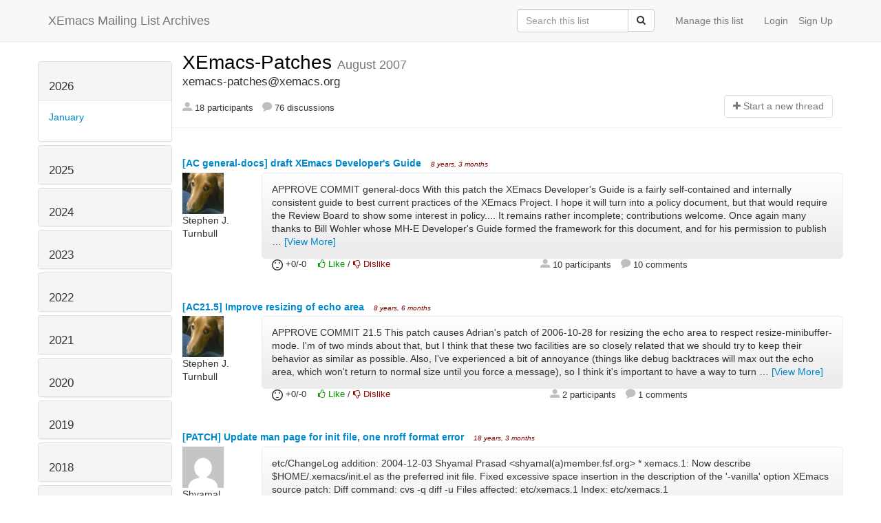

--- FILE ---
content_type: text/html; charset=utf-8
request_url: http://list-archive.xemacs.org/archive/list/xemacs-patches@xemacs.org/2007/8/
body_size: 57880
content:



<!DOCTYPE HTML>
<html>
    <head>
        <meta http-equiv="Content-Type" content="text/html; charset=UTF-8" />
        <meta name="ROBOTS" content="INDEX, FOLLOW" />
        <title>
August 2007 - XEmacs-Patches - XEmacs Mailing List Archives
</title>
        <meta name="author" content="" />
        <meta name="dc.language" content="en" />
        <link rel="shortcut icon" href="/static/hyperkitty/img/favicon.ico" />
        <link rel="stylesheet" media="all" href="/static/hyperkitty/libs/jquery/smoothness/jquery-ui-1.10.3.custom.min.css" />
        <link rel="stylesheet" media="all" href="/static/hyperkitty/libs/font-awesome/css/font-awesome.min.css" />
        <link rel="stylesheet" type="text/css" media="all" href="/static/hyperkitty/libs/icomoon/icomoon.css" />
        <link rel="stylesheet" href="/static/CACHE/css/b0a62d98e43a.css" type="text/css" media="all" />
         
        

    </head>

    <body>

    


    <nav class="navbar navbar-fixed-top navbar-default">
        <div class="container">
            <div class="navbar-header col-md"> <!--part of navbar that's always present-->
                <button type="button" class="navbar-toggle collapsed" data-toggle="collapse" data-target=".navbar-collapse">
                    <span class="icon-bar"></span>
                    <span class="icon-bar"></span>
                    <span class="icon-bar"></span>
                </button>
                <a class="navbar-brand" id="archives-name" href="/archive/">XEmacs Mailing List Archives</a>
            </div> <!-- /navbar-header -->

            <div class="navbar-collapse collapse"> <!--part of navbar that's collapsed on small screens-->
                

                <!-- show dropdown for smaller viewports b/c login name/email may be too long -->
                <!-- only show this extra button/dropdown if we're in small screen sizes -->
                
                <div class="nav navbar-nav navbar-right auth dropdown navbar-form hidden-tn hidden-xs hidden-md hidden-lg">
                    <button type="button" class="btn dropdown-toggle" id="loginDropdownMenu" data-toggle="dropdown">
                        <span class="fa fa-bars"></span>
                    </button>
                    <ul class="dropdown-menu" role="menu" aria-labelledby="loginDropdownMenu">
                        
                        <li role="presentation">
                            <a role="menuitem" tabindex="-1" class="postorius" href="https://lists.xemacs.org">Manage lists</a>
                        </li>
                        
                        
                        <li role="presentation"><a role="menuitem" tabindex="-1" class="mm_user" href="/archive/accounts/login/?next=/archive/list/xemacs-patches%40xemacs.org/2007/8/">Login</a></li>
                        <li role="presentation"><a role="menuitem" tabindex="-1" href="/archive/accounts/register/?next=/archive/list/xemacs-patches%40xemacs.org/2007/8/">Sign Up</a></li>
                        
                    </ul>
                </div>
                
                <!-- show regular list items for larger viewports (no dropdown)-->
                <ul class="nav navbar-nav navbar-right auth">
                    
                        <li><a class="mm_user hidden-sm" href="/archive/accounts/login/?next=/archive/list/xemacs-patches%40xemacs.org/2007/8/">Login</a></li>
                        
                        <li><a class="hidden-sm" href="/archive/accounts/register/?next=/archive/list/xemacs-patches%40xemacs.org/2007/8/">Sign Up</a></li>
                        
                    
                </ul>

                
                <ul class="nav navbar-nav navbar-right"><li>
                    
                    <a href="https://lists.xemacs.org/lists/xemacs-patches@xemacs.org">Manage this list</a>
                    
                </li></ul>
                

                <form name="search" method="get" action="/archive/search" class="navbar-form navbar-right" role="search">
                    <input type="hidden" name="mlist" value="xemacs-patches@xemacs.org" />
                    <div class="form-group">
                        <div class="input-group">
                            <input name="q" type="text" class="form-control"
                                   placeholder="Search this list"
                                   
                                   />
                            <span class="input-group-btn">
                                <button class="btn btn-default" type="submit"><span class="fa fa-search"></span></button>
                            </span>
                        </div>
                    </div>
                </form>

            </div> <!--/navbar-collapse -->
        </div> <!-- /container for navbar -->
    </nav>

    

    <div class="container">

        

<div class="row">





<div class="hidden-tn hidden-xs col-sm-2">
<div class="row">
    <div class="panel-group" id="months-list">
        
        <div class="panel panel-default">
            <div class="panel-heading">
                <h3 class="panel-title">
                    <a data-toggle="collapse" data-parent="#months-list" href="#collapse0">
                        2026
                    </a>
                </h3>
            </div>
            <div id="collapse0" class="panel-collapse in">
                <div class="panel-body">
                    <ul class="list-unstyled">
                        
                        <li class="">
                            <a href="/archive/list/xemacs-patches@xemacs.org/2026/1/"
                               >January</a>
                        </li>
                        
                    </ul>
                </div>
            </div>
        </div>
        
        <div class="panel panel-default">
            <div class="panel-heading">
                <h3 class="panel-title">
                    <a data-toggle="collapse" data-parent="#months-list" href="#collapse1">
                        2025
                    </a>
                </h3>
            </div>
            <div id="collapse1" class="panel-collapse collapse">
                <div class="panel-body">
                    <ul class="list-unstyled">
                        
                        <li class="">
                            <a href="/archive/list/xemacs-patches@xemacs.org/2025/12/"
                               >December</a>
                        </li>
                        
                        <li class="">
                            <a href="/archive/list/xemacs-patches@xemacs.org/2025/11/"
                               >November</a>
                        </li>
                        
                        <li class="">
                            <a href="/archive/list/xemacs-patches@xemacs.org/2025/10/"
                               >October</a>
                        </li>
                        
                        <li class="">
                            <a href="/archive/list/xemacs-patches@xemacs.org/2025/9/"
                               >September</a>
                        </li>
                        
                        <li class="">
                            <a href="/archive/list/xemacs-patches@xemacs.org/2025/8/"
                               >August</a>
                        </li>
                        
                        <li class="">
                            <a href="/archive/list/xemacs-patches@xemacs.org/2025/7/"
                               >July</a>
                        </li>
                        
                        <li class="">
                            <a href="/archive/list/xemacs-patches@xemacs.org/2025/6/"
                               >June</a>
                        </li>
                        
                        <li class="">
                            <a href="/archive/list/xemacs-patches@xemacs.org/2025/5/"
                               >May</a>
                        </li>
                        
                        <li class="">
                            <a href="/archive/list/xemacs-patches@xemacs.org/2025/4/"
                               >April</a>
                        </li>
                        
                        <li class="">
                            <a href="/archive/list/xemacs-patches@xemacs.org/2025/3/"
                               >March</a>
                        </li>
                        
                        <li class="">
                            <a href="/archive/list/xemacs-patches@xemacs.org/2025/2/"
                               >February</a>
                        </li>
                        
                        <li class="">
                            <a href="/archive/list/xemacs-patches@xemacs.org/2025/1/"
                               >January</a>
                        </li>
                        
                    </ul>
                </div>
            </div>
        </div>
        
        <div class="panel panel-default">
            <div class="panel-heading">
                <h3 class="panel-title">
                    <a data-toggle="collapse" data-parent="#months-list" href="#collapse2">
                        2024
                    </a>
                </h3>
            </div>
            <div id="collapse2" class="panel-collapse collapse">
                <div class="panel-body">
                    <ul class="list-unstyled">
                        
                        <li class="">
                            <a href="/archive/list/xemacs-patches@xemacs.org/2024/12/"
                               >December</a>
                        </li>
                        
                        <li class="">
                            <a href="/archive/list/xemacs-patches@xemacs.org/2024/11/"
                               >November</a>
                        </li>
                        
                        <li class="">
                            <a href="/archive/list/xemacs-patches@xemacs.org/2024/10/"
                               >October</a>
                        </li>
                        
                        <li class="">
                            <a href="/archive/list/xemacs-patches@xemacs.org/2024/9/"
                               >September</a>
                        </li>
                        
                        <li class="">
                            <a href="/archive/list/xemacs-patches@xemacs.org/2024/8/"
                               >August</a>
                        </li>
                        
                        <li class="">
                            <a href="/archive/list/xemacs-patches@xemacs.org/2024/7/"
                               >July</a>
                        </li>
                        
                        <li class="">
                            <a href="/archive/list/xemacs-patches@xemacs.org/2024/6/"
                               >June</a>
                        </li>
                        
                        <li class="">
                            <a href="/archive/list/xemacs-patches@xemacs.org/2024/5/"
                               >May</a>
                        </li>
                        
                        <li class="">
                            <a href="/archive/list/xemacs-patches@xemacs.org/2024/4/"
                               >April</a>
                        </li>
                        
                        <li class="">
                            <a href="/archive/list/xemacs-patches@xemacs.org/2024/3/"
                               >March</a>
                        </li>
                        
                        <li class="">
                            <a href="/archive/list/xemacs-patches@xemacs.org/2024/2/"
                               >February</a>
                        </li>
                        
                        <li class="">
                            <a href="/archive/list/xemacs-patches@xemacs.org/2024/1/"
                               >January</a>
                        </li>
                        
                    </ul>
                </div>
            </div>
        </div>
        
        <div class="panel panel-default">
            <div class="panel-heading">
                <h3 class="panel-title">
                    <a data-toggle="collapse" data-parent="#months-list" href="#collapse3">
                        2023
                    </a>
                </h3>
            </div>
            <div id="collapse3" class="panel-collapse collapse">
                <div class="panel-body">
                    <ul class="list-unstyled">
                        
                        <li class="">
                            <a href="/archive/list/xemacs-patches@xemacs.org/2023/12/"
                               >December</a>
                        </li>
                        
                        <li class="">
                            <a href="/archive/list/xemacs-patches@xemacs.org/2023/11/"
                               >November</a>
                        </li>
                        
                        <li class="">
                            <a href="/archive/list/xemacs-patches@xemacs.org/2023/10/"
                               >October</a>
                        </li>
                        
                        <li class="">
                            <a href="/archive/list/xemacs-patches@xemacs.org/2023/9/"
                               >September</a>
                        </li>
                        
                        <li class="">
                            <a href="/archive/list/xemacs-patches@xemacs.org/2023/8/"
                               >August</a>
                        </li>
                        
                        <li class="">
                            <a href="/archive/list/xemacs-patches@xemacs.org/2023/7/"
                               >July</a>
                        </li>
                        
                        <li class="">
                            <a href="/archive/list/xemacs-patches@xemacs.org/2023/6/"
                               >June</a>
                        </li>
                        
                        <li class="">
                            <a href="/archive/list/xemacs-patches@xemacs.org/2023/5/"
                               >May</a>
                        </li>
                        
                        <li class="">
                            <a href="/archive/list/xemacs-patches@xemacs.org/2023/4/"
                               >April</a>
                        </li>
                        
                        <li class="">
                            <a href="/archive/list/xemacs-patches@xemacs.org/2023/3/"
                               >March</a>
                        </li>
                        
                        <li class="">
                            <a href="/archive/list/xemacs-patches@xemacs.org/2023/2/"
                               >February</a>
                        </li>
                        
                        <li class="">
                            <a href="/archive/list/xemacs-patches@xemacs.org/2023/1/"
                               >January</a>
                        </li>
                        
                    </ul>
                </div>
            </div>
        </div>
        
        <div class="panel panel-default">
            <div class="panel-heading">
                <h3 class="panel-title">
                    <a data-toggle="collapse" data-parent="#months-list" href="#collapse4">
                        2022
                    </a>
                </h3>
            </div>
            <div id="collapse4" class="panel-collapse collapse">
                <div class="panel-body">
                    <ul class="list-unstyled">
                        
                        <li class="">
                            <a href="/archive/list/xemacs-patches@xemacs.org/2022/12/"
                               >December</a>
                        </li>
                        
                        <li class="">
                            <a href="/archive/list/xemacs-patches@xemacs.org/2022/11/"
                               >November</a>
                        </li>
                        
                        <li class="">
                            <a href="/archive/list/xemacs-patches@xemacs.org/2022/10/"
                               >October</a>
                        </li>
                        
                        <li class="">
                            <a href="/archive/list/xemacs-patches@xemacs.org/2022/9/"
                               >September</a>
                        </li>
                        
                        <li class="">
                            <a href="/archive/list/xemacs-patches@xemacs.org/2022/8/"
                               >August</a>
                        </li>
                        
                        <li class="">
                            <a href="/archive/list/xemacs-patches@xemacs.org/2022/7/"
                               >July</a>
                        </li>
                        
                        <li class="">
                            <a href="/archive/list/xemacs-patches@xemacs.org/2022/6/"
                               >June</a>
                        </li>
                        
                        <li class="">
                            <a href="/archive/list/xemacs-patches@xemacs.org/2022/5/"
                               >May</a>
                        </li>
                        
                        <li class="">
                            <a href="/archive/list/xemacs-patches@xemacs.org/2022/4/"
                               >April</a>
                        </li>
                        
                        <li class="">
                            <a href="/archive/list/xemacs-patches@xemacs.org/2022/3/"
                               >March</a>
                        </li>
                        
                        <li class="">
                            <a href="/archive/list/xemacs-patches@xemacs.org/2022/2/"
                               >February</a>
                        </li>
                        
                        <li class="">
                            <a href="/archive/list/xemacs-patches@xemacs.org/2022/1/"
                               >January</a>
                        </li>
                        
                    </ul>
                </div>
            </div>
        </div>
        
        <div class="panel panel-default">
            <div class="panel-heading">
                <h3 class="panel-title">
                    <a data-toggle="collapse" data-parent="#months-list" href="#collapse5">
                        2021
                    </a>
                </h3>
            </div>
            <div id="collapse5" class="panel-collapse collapse">
                <div class="panel-body">
                    <ul class="list-unstyled">
                        
                        <li class="">
                            <a href="/archive/list/xemacs-patches@xemacs.org/2021/12/"
                               >December</a>
                        </li>
                        
                        <li class="">
                            <a href="/archive/list/xemacs-patches@xemacs.org/2021/11/"
                               >November</a>
                        </li>
                        
                        <li class="">
                            <a href="/archive/list/xemacs-patches@xemacs.org/2021/10/"
                               >October</a>
                        </li>
                        
                        <li class="">
                            <a href="/archive/list/xemacs-patches@xemacs.org/2021/9/"
                               >September</a>
                        </li>
                        
                        <li class="">
                            <a href="/archive/list/xemacs-patches@xemacs.org/2021/8/"
                               >August</a>
                        </li>
                        
                        <li class="">
                            <a href="/archive/list/xemacs-patches@xemacs.org/2021/7/"
                               >July</a>
                        </li>
                        
                        <li class="">
                            <a href="/archive/list/xemacs-patches@xemacs.org/2021/6/"
                               >June</a>
                        </li>
                        
                        <li class="">
                            <a href="/archive/list/xemacs-patches@xemacs.org/2021/5/"
                               >May</a>
                        </li>
                        
                        <li class="">
                            <a href="/archive/list/xemacs-patches@xemacs.org/2021/4/"
                               >April</a>
                        </li>
                        
                        <li class="">
                            <a href="/archive/list/xemacs-patches@xemacs.org/2021/3/"
                               >March</a>
                        </li>
                        
                        <li class="">
                            <a href="/archive/list/xemacs-patches@xemacs.org/2021/2/"
                               >February</a>
                        </li>
                        
                        <li class="">
                            <a href="/archive/list/xemacs-patches@xemacs.org/2021/1/"
                               >January</a>
                        </li>
                        
                    </ul>
                </div>
            </div>
        </div>
        
        <div class="panel panel-default">
            <div class="panel-heading">
                <h3 class="panel-title">
                    <a data-toggle="collapse" data-parent="#months-list" href="#collapse6">
                        2020
                    </a>
                </h3>
            </div>
            <div id="collapse6" class="panel-collapse collapse">
                <div class="panel-body">
                    <ul class="list-unstyled">
                        
                        <li class="">
                            <a href="/archive/list/xemacs-patches@xemacs.org/2020/12/"
                               >December</a>
                        </li>
                        
                        <li class="">
                            <a href="/archive/list/xemacs-patches@xemacs.org/2020/11/"
                               >November</a>
                        </li>
                        
                        <li class="">
                            <a href="/archive/list/xemacs-patches@xemacs.org/2020/10/"
                               >October</a>
                        </li>
                        
                        <li class="">
                            <a href="/archive/list/xemacs-patches@xemacs.org/2020/9/"
                               >September</a>
                        </li>
                        
                        <li class="">
                            <a href="/archive/list/xemacs-patches@xemacs.org/2020/8/"
                               >August</a>
                        </li>
                        
                        <li class="">
                            <a href="/archive/list/xemacs-patches@xemacs.org/2020/7/"
                               >July</a>
                        </li>
                        
                        <li class="">
                            <a href="/archive/list/xemacs-patches@xemacs.org/2020/6/"
                               >June</a>
                        </li>
                        
                        <li class="">
                            <a href="/archive/list/xemacs-patches@xemacs.org/2020/5/"
                               >May</a>
                        </li>
                        
                        <li class="">
                            <a href="/archive/list/xemacs-patches@xemacs.org/2020/4/"
                               >April</a>
                        </li>
                        
                        <li class="">
                            <a href="/archive/list/xemacs-patches@xemacs.org/2020/3/"
                               >March</a>
                        </li>
                        
                        <li class="">
                            <a href="/archive/list/xemacs-patches@xemacs.org/2020/2/"
                               >February</a>
                        </li>
                        
                        <li class="">
                            <a href="/archive/list/xemacs-patches@xemacs.org/2020/1/"
                               >January</a>
                        </li>
                        
                    </ul>
                </div>
            </div>
        </div>
        
        <div class="panel panel-default">
            <div class="panel-heading">
                <h3 class="panel-title">
                    <a data-toggle="collapse" data-parent="#months-list" href="#collapse7">
                        2019
                    </a>
                </h3>
            </div>
            <div id="collapse7" class="panel-collapse collapse">
                <div class="panel-body">
                    <ul class="list-unstyled">
                        
                        <li class="">
                            <a href="/archive/list/xemacs-patches@xemacs.org/2019/12/"
                               >December</a>
                        </li>
                        
                        <li class="">
                            <a href="/archive/list/xemacs-patches@xemacs.org/2019/11/"
                               >November</a>
                        </li>
                        
                        <li class="">
                            <a href="/archive/list/xemacs-patches@xemacs.org/2019/10/"
                               >October</a>
                        </li>
                        
                        <li class="">
                            <a href="/archive/list/xemacs-patches@xemacs.org/2019/9/"
                               >September</a>
                        </li>
                        
                        <li class="">
                            <a href="/archive/list/xemacs-patches@xemacs.org/2019/8/"
                               >August</a>
                        </li>
                        
                        <li class="">
                            <a href="/archive/list/xemacs-patches@xemacs.org/2019/7/"
                               >July</a>
                        </li>
                        
                        <li class="">
                            <a href="/archive/list/xemacs-patches@xemacs.org/2019/6/"
                               >June</a>
                        </li>
                        
                        <li class="">
                            <a href="/archive/list/xemacs-patches@xemacs.org/2019/5/"
                               >May</a>
                        </li>
                        
                        <li class="">
                            <a href="/archive/list/xemacs-patches@xemacs.org/2019/4/"
                               >April</a>
                        </li>
                        
                        <li class="">
                            <a href="/archive/list/xemacs-patches@xemacs.org/2019/3/"
                               >March</a>
                        </li>
                        
                        <li class="">
                            <a href="/archive/list/xemacs-patches@xemacs.org/2019/2/"
                               >February</a>
                        </li>
                        
                        <li class="">
                            <a href="/archive/list/xemacs-patches@xemacs.org/2019/1/"
                               >January</a>
                        </li>
                        
                    </ul>
                </div>
            </div>
        </div>
        
        <div class="panel panel-default">
            <div class="panel-heading">
                <h3 class="panel-title">
                    <a data-toggle="collapse" data-parent="#months-list" href="#collapse8">
                        2018
                    </a>
                </h3>
            </div>
            <div id="collapse8" class="panel-collapse collapse">
                <div class="panel-body">
                    <ul class="list-unstyled">
                        
                        <li class="">
                            <a href="/archive/list/xemacs-patches@xemacs.org/2018/12/"
                               >December</a>
                        </li>
                        
                        <li class="">
                            <a href="/archive/list/xemacs-patches@xemacs.org/2018/11/"
                               >November</a>
                        </li>
                        
                        <li class="">
                            <a href="/archive/list/xemacs-patches@xemacs.org/2018/10/"
                               >October</a>
                        </li>
                        
                        <li class="">
                            <a href="/archive/list/xemacs-patches@xemacs.org/2018/9/"
                               >September</a>
                        </li>
                        
                        <li class="">
                            <a href="/archive/list/xemacs-patches@xemacs.org/2018/8/"
                               >August</a>
                        </li>
                        
                        <li class="">
                            <a href="/archive/list/xemacs-patches@xemacs.org/2018/7/"
                               >July</a>
                        </li>
                        
                        <li class="">
                            <a href="/archive/list/xemacs-patches@xemacs.org/2018/6/"
                               >June</a>
                        </li>
                        
                        <li class="">
                            <a href="/archive/list/xemacs-patches@xemacs.org/2018/5/"
                               >May</a>
                        </li>
                        
                        <li class="">
                            <a href="/archive/list/xemacs-patches@xemacs.org/2018/4/"
                               >April</a>
                        </li>
                        
                        <li class="">
                            <a href="/archive/list/xemacs-patches@xemacs.org/2018/3/"
                               >March</a>
                        </li>
                        
                        <li class="">
                            <a href="/archive/list/xemacs-patches@xemacs.org/2018/2/"
                               >February</a>
                        </li>
                        
                        <li class="">
                            <a href="/archive/list/xemacs-patches@xemacs.org/2018/1/"
                               >January</a>
                        </li>
                        
                    </ul>
                </div>
            </div>
        </div>
        
        <div class="panel panel-default">
            <div class="panel-heading">
                <h3 class="panel-title">
                    <a data-toggle="collapse" data-parent="#months-list" href="#collapse9">
                        2017
                    </a>
                </h3>
            </div>
            <div id="collapse9" class="panel-collapse collapse">
                <div class="panel-body">
                    <ul class="list-unstyled">
                        
                        <li class="">
                            <a href="/archive/list/xemacs-patches@xemacs.org/2017/12/"
                               >December</a>
                        </li>
                        
                        <li class="">
                            <a href="/archive/list/xemacs-patches@xemacs.org/2017/11/"
                               >November</a>
                        </li>
                        
                        <li class="">
                            <a href="/archive/list/xemacs-patches@xemacs.org/2017/10/"
                               >October</a>
                        </li>
                        
                        <li class="">
                            <a href="/archive/list/xemacs-patches@xemacs.org/2017/9/"
                               >September</a>
                        </li>
                        
                        <li class="">
                            <a href="/archive/list/xemacs-patches@xemacs.org/2017/8/"
                               >August</a>
                        </li>
                        
                        <li class="">
                            <a href="/archive/list/xemacs-patches@xemacs.org/2017/7/"
                               >July</a>
                        </li>
                        
                        <li class="">
                            <a href="/archive/list/xemacs-patches@xemacs.org/2017/6/"
                               >June</a>
                        </li>
                        
                        <li class="">
                            <a href="/archive/list/xemacs-patches@xemacs.org/2017/5/"
                               >May</a>
                        </li>
                        
                        <li class="">
                            <a href="/archive/list/xemacs-patches@xemacs.org/2017/4/"
                               >April</a>
                        </li>
                        
                        <li class="">
                            <a href="/archive/list/xemacs-patches@xemacs.org/2017/3/"
                               >March</a>
                        </li>
                        
                        <li class="">
                            <a href="/archive/list/xemacs-patches@xemacs.org/2017/2/"
                               >February</a>
                        </li>
                        
                        <li class="">
                            <a href="/archive/list/xemacs-patches@xemacs.org/2017/1/"
                               >January</a>
                        </li>
                        
                    </ul>
                </div>
            </div>
        </div>
        
        <div class="panel panel-default">
            <div class="panel-heading">
                <h3 class="panel-title">
                    <a data-toggle="collapse" data-parent="#months-list" href="#collapse10">
                        2016
                    </a>
                </h3>
            </div>
            <div id="collapse10" class="panel-collapse collapse">
                <div class="panel-body">
                    <ul class="list-unstyled">
                        
                        <li class="">
                            <a href="/archive/list/xemacs-patches@xemacs.org/2016/12/"
                               >December</a>
                        </li>
                        
                        <li class="">
                            <a href="/archive/list/xemacs-patches@xemacs.org/2016/11/"
                               >November</a>
                        </li>
                        
                        <li class="">
                            <a href="/archive/list/xemacs-patches@xemacs.org/2016/10/"
                               >October</a>
                        </li>
                        
                        <li class="">
                            <a href="/archive/list/xemacs-patches@xemacs.org/2016/9/"
                               >September</a>
                        </li>
                        
                        <li class="">
                            <a href="/archive/list/xemacs-patches@xemacs.org/2016/8/"
                               >August</a>
                        </li>
                        
                        <li class="">
                            <a href="/archive/list/xemacs-patches@xemacs.org/2016/7/"
                               >July</a>
                        </li>
                        
                        <li class="">
                            <a href="/archive/list/xemacs-patches@xemacs.org/2016/6/"
                               >June</a>
                        </li>
                        
                        <li class="">
                            <a href="/archive/list/xemacs-patches@xemacs.org/2016/5/"
                               >May</a>
                        </li>
                        
                        <li class="">
                            <a href="/archive/list/xemacs-patches@xemacs.org/2016/4/"
                               >April</a>
                        </li>
                        
                        <li class="">
                            <a href="/archive/list/xemacs-patches@xemacs.org/2016/3/"
                               >March</a>
                        </li>
                        
                        <li class="">
                            <a href="/archive/list/xemacs-patches@xemacs.org/2016/2/"
                               >February</a>
                        </li>
                        
                        <li class="">
                            <a href="/archive/list/xemacs-patches@xemacs.org/2016/1/"
                               >January</a>
                        </li>
                        
                    </ul>
                </div>
            </div>
        </div>
        
        <div class="panel panel-default">
            <div class="panel-heading">
                <h3 class="panel-title">
                    <a data-toggle="collapse" data-parent="#months-list" href="#collapse11">
                        2015
                    </a>
                </h3>
            </div>
            <div id="collapse11" class="panel-collapse collapse">
                <div class="panel-body">
                    <ul class="list-unstyled">
                        
                        <li class="">
                            <a href="/archive/list/xemacs-patches@xemacs.org/2015/12/"
                               >December</a>
                        </li>
                        
                        <li class="">
                            <a href="/archive/list/xemacs-patches@xemacs.org/2015/11/"
                               >November</a>
                        </li>
                        
                        <li class="">
                            <a href="/archive/list/xemacs-patches@xemacs.org/2015/10/"
                               >October</a>
                        </li>
                        
                        <li class="">
                            <a href="/archive/list/xemacs-patches@xemacs.org/2015/9/"
                               >September</a>
                        </li>
                        
                        <li class="">
                            <a href="/archive/list/xemacs-patches@xemacs.org/2015/8/"
                               >August</a>
                        </li>
                        
                        <li class="">
                            <a href="/archive/list/xemacs-patches@xemacs.org/2015/7/"
                               >July</a>
                        </li>
                        
                        <li class="">
                            <a href="/archive/list/xemacs-patches@xemacs.org/2015/6/"
                               >June</a>
                        </li>
                        
                        <li class="">
                            <a href="/archive/list/xemacs-patches@xemacs.org/2015/5/"
                               >May</a>
                        </li>
                        
                        <li class="">
                            <a href="/archive/list/xemacs-patches@xemacs.org/2015/4/"
                               >April</a>
                        </li>
                        
                        <li class="">
                            <a href="/archive/list/xemacs-patches@xemacs.org/2015/3/"
                               >March</a>
                        </li>
                        
                        <li class="">
                            <a href="/archive/list/xemacs-patches@xemacs.org/2015/2/"
                               >February</a>
                        </li>
                        
                        <li class="">
                            <a href="/archive/list/xemacs-patches@xemacs.org/2015/1/"
                               >January</a>
                        </li>
                        
                    </ul>
                </div>
            </div>
        </div>
        
        <div class="panel panel-default">
            <div class="panel-heading">
                <h3 class="panel-title">
                    <a data-toggle="collapse" data-parent="#months-list" href="#collapse12">
                        2014
                    </a>
                </h3>
            </div>
            <div id="collapse12" class="panel-collapse collapse">
                <div class="panel-body">
                    <ul class="list-unstyled">
                        
                        <li class="">
                            <a href="/archive/list/xemacs-patches@xemacs.org/2014/12/"
                               >December</a>
                        </li>
                        
                        <li class="">
                            <a href="/archive/list/xemacs-patches@xemacs.org/2014/11/"
                               >November</a>
                        </li>
                        
                        <li class="">
                            <a href="/archive/list/xemacs-patches@xemacs.org/2014/10/"
                               >October</a>
                        </li>
                        
                        <li class="">
                            <a href="/archive/list/xemacs-patches@xemacs.org/2014/9/"
                               >September</a>
                        </li>
                        
                        <li class="">
                            <a href="/archive/list/xemacs-patches@xemacs.org/2014/8/"
                               >August</a>
                        </li>
                        
                        <li class="">
                            <a href="/archive/list/xemacs-patches@xemacs.org/2014/7/"
                               >July</a>
                        </li>
                        
                        <li class="">
                            <a href="/archive/list/xemacs-patches@xemacs.org/2014/6/"
                               >June</a>
                        </li>
                        
                        <li class="">
                            <a href="/archive/list/xemacs-patches@xemacs.org/2014/5/"
                               >May</a>
                        </li>
                        
                        <li class="">
                            <a href="/archive/list/xemacs-patches@xemacs.org/2014/4/"
                               >April</a>
                        </li>
                        
                        <li class="">
                            <a href="/archive/list/xemacs-patches@xemacs.org/2014/3/"
                               >March</a>
                        </li>
                        
                        <li class="">
                            <a href="/archive/list/xemacs-patches@xemacs.org/2014/2/"
                               >February</a>
                        </li>
                        
                        <li class="">
                            <a href="/archive/list/xemacs-patches@xemacs.org/2014/1/"
                               >January</a>
                        </li>
                        
                    </ul>
                </div>
            </div>
        </div>
        
        <div class="panel panel-default">
            <div class="panel-heading">
                <h3 class="panel-title">
                    <a data-toggle="collapse" data-parent="#months-list" href="#collapse13">
                        2013
                    </a>
                </h3>
            </div>
            <div id="collapse13" class="panel-collapse collapse">
                <div class="panel-body">
                    <ul class="list-unstyled">
                        
                        <li class="">
                            <a href="/archive/list/xemacs-patches@xemacs.org/2013/12/"
                               >December</a>
                        </li>
                        
                        <li class="">
                            <a href="/archive/list/xemacs-patches@xemacs.org/2013/11/"
                               >November</a>
                        </li>
                        
                        <li class="">
                            <a href="/archive/list/xemacs-patches@xemacs.org/2013/10/"
                               >October</a>
                        </li>
                        
                        <li class="">
                            <a href="/archive/list/xemacs-patches@xemacs.org/2013/9/"
                               >September</a>
                        </li>
                        
                        <li class="">
                            <a href="/archive/list/xemacs-patches@xemacs.org/2013/8/"
                               >August</a>
                        </li>
                        
                        <li class="">
                            <a href="/archive/list/xemacs-patches@xemacs.org/2013/7/"
                               >July</a>
                        </li>
                        
                        <li class="">
                            <a href="/archive/list/xemacs-patches@xemacs.org/2013/6/"
                               >June</a>
                        </li>
                        
                        <li class="">
                            <a href="/archive/list/xemacs-patches@xemacs.org/2013/5/"
                               >May</a>
                        </li>
                        
                        <li class="">
                            <a href="/archive/list/xemacs-patches@xemacs.org/2013/4/"
                               >April</a>
                        </li>
                        
                        <li class="">
                            <a href="/archive/list/xemacs-patches@xemacs.org/2013/3/"
                               >March</a>
                        </li>
                        
                        <li class="">
                            <a href="/archive/list/xemacs-patches@xemacs.org/2013/2/"
                               >February</a>
                        </li>
                        
                        <li class="">
                            <a href="/archive/list/xemacs-patches@xemacs.org/2013/1/"
                               >January</a>
                        </li>
                        
                    </ul>
                </div>
            </div>
        </div>
        
        <div class="panel panel-default">
            <div class="panel-heading">
                <h3 class="panel-title">
                    <a data-toggle="collapse" data-parent="#months-list" href="#collapse14">
                        2012
                    </a>
                </h3>
            </div>
            <div id="collapse14" class="panel-collapse collapse">
                <div class="panel-body">
                    <ul class="list-unstyled">
                        
                        <li class="">
                            <a href="/archive/list/xemacs-patches@xemacs.org/2012/12/"
                               >December</a>
                        </li>
                        
                        <li class="">
                            <a href="/archive/list/xemacs-patches@xemacs.org/2012/11/"
                               >November</a>
                        </li>
                        
                        <li class="">
                            <a href="/archive/list/xemacs-patches@xemacs.org/2012/10/"
                               >October</a>
                        </li>
                        
                        <li class="">
                            <a href="/archive/list/xemacs-patches@xemacs.org/2012/9/"
                               >September</a>
                        </li>
                        
                        <li class="">
                            <a href="/archive/list/xemacs-patches@xemacs.org/2012/8/"
                               >August</a>
                        </li>
                        
                        <li class="">
                            <a href="/archive/list/xemacs-patches@xemacs.org/2012/7/"
                               >July</a>
                        </li>
                        
                        <li class="">
                            <a href="/archive/list/xemacs-patches@xemacs.org/2012/6/"
                               >June</a>
                        </li>
                        
                        <li class="">
                            <a href="/archive/list/xemacs-patches@xemacs.org/2012/5/"
                               >May</a>
                        </li>
                        
                        <li class="">
                            <a href="/archive/list/xemacs-patches@xemacs.org/2012/4/"
                               >April</a>
                        </li>
                        
                        <li class="">
                            <a href="/archive/list/xemacs-patches@xemacs.org/2012/3/"
                               >March</a>
                        </li>
                        
                        <li class="">
                            <a href="/archive/list/xemacs-patches@xemacs.org/2012/2/"
                               >February</a>
                        </li>
                        
                        <li class="">
                            <a href="/archive/list/xemacs-patches@xemacs.org/2012/1/"
                               >January</a>
                        </li>
                        
                    </ul>
                </div>
            </div>
        </div>
        
        <div class="panel panel-default">
            <div class="panel-heading">
                <h3 class="panel-title">
                    <a data-toggle="collapse" data-parent="#months-list" href="#collapse15">
                        2011
                    </a>
                </h3>
            </div>
            <div id="collapse15" class="panel-collapse collapse">
                <div class="panel-body">
                    <ul class="list-unstyled">
                        
                        <li class="">
                            <a href="/archive/list/xemacs-patches@xemacs.org/2011/12/"
                               >December</a>
                        </li>
                        
                        <li class="">
                            <a href="/archive/list/xemacs-patches@xemacs.org/2011/11/"
                               >November</a>
                        </li>
                        
                        <li class="">
                            <a href="/archive/list/xemacs-patches@xemacs.org/2011/10/"
                               >October</a>
                        </li>
                        
                        <li class="">
                            <a href="/archive/list/xemacs-patches@xemacs.org/2011/9/"
                               >September</a>
                        </li>
                        
                        <li class="">
                            <a href="/archive/list/xemacs-patches@xemacs.org/2011/8/"
                               >August</a>
                        </li>
                        
                        <li class="">
                            <a href="/archive/list/xemacs-patches@xemacs.org/2011/7/"
                               >July</a>
                        </li>
                        
                        <li class="">
                            <a href="/archive/list/xemacs-patches@xemacs.org/2011/6/"
                               >June</a>
                        </li>
                        
                        <li class="">
                            <a href="/archive/list/xemacs-patches@xemacs.org/2011/5/"
                               >May</a>
                        </li>
                        
                        <li class="">
                            <a href="/archive/list/xemacs-patches@xemacs.org/2011/4/"
                               >April</a>
                        </li>
                        
                        <li class="">
                            <a href="/archive/list/xemacs-patches@xemacs.org/2011/3/"
                               >March</a>
                        </li>
                        
                        <li class="">
                            <a href="/archive/list/xemacs-patches@xemacs.org/2011/2/"
                               >February</a>
                        </li>
                        
                        <li class="">
                            <a href="/archive/list/xemacs-patches@xemacs.org/2011/1/"
                               >January</a>
                        </li>
                        
                    </ul>
                </div>
            </div>
        </div>
        
        <div class="panel panel-default">
            <div class="panel-heading">
                <h3 class="panel-title">
                    <a data-toggle="collapse" data-parent="#months-list" href="#collapse16">
                        2010
                    </a>
                </h3>
            </div>
            <div id="collapse16" class="panel-collapse collapse">
                <div class="panel-body">
                    <ul class="list-unstyled">
                        
                        <li class="">
                            <a href="/archive/list/xemacs-patches@xemacs.org/2010/12/"
                               >December</a>
                        </li>
                        
                        <li class="">
                            <a href="/archive/list/xemacs-patches@xemacs.org/2010/11/"
                               >November</a>
                        </li>
                        
                        <li class="">
                            <a href="/archive/list/xemacs-patches@xemacs.org/2010/10/"
                               >October</a>
                        </li>
                        
                        <li class="">
                            <a href="/archive/list/xemacs-patches@xemacs.org/2010/9/"
                               >September</a>
                        </li>
                        
                        <li class="">
                            <a href="/archive/list/xemacs-patches@xemacs.org/2010/8/"
                               >August</a>
                        </li>
                        
                        <li class="">
                            <a href="/archive/list/xemacs-patches@xemacs.org/2010/7/"
                               >July</a>
                        </li>
                        
                        <li class="">
                            <a href="/archive/list/xemacs-patches@xemacs.org/2010/6/"
                               >June</a>
                        </li>
                        
                        <li class="">
                            <a href="/archive/list/xemacs-patches@xemacs.org/2010/5/"
                               >May</a>
                        </li>
                        
                        <li class="">
                            <a href="/archive/list/xemacs-patches@xemacs.org/2010/4/"
                               >April</a>
                        </li>
                        
                        <li class="">
                            <a href="/archive/list/xemacs-patches@xemacs.org/2010/3/"
                               >March</a>
                        </li>
                        
                        <li class="">
                            <a href="/archive/list/xemacs-patches@xemacs.org/2010/2/"
                               >February</a>
                        </li>
                        
                        <li class="">
                            <a href="/archive/list/xemacs-patches@xemacs.org/2010/1/"
                               >January</a>
                        </li>
                        
                    </ul>
                </div>
            </div>
        </div>
        
        <div class="panel panel-default">
            <div class="panel-heading">
                <h3 class="panel-title">
                    <a data-toggle="collapse" data-parent="#months-list" href="#collapse17">
                        2009
                    </a>
                </h3>
            </div>
            <div id="collapse17" class="panel-collapse collapse">
                <div class="panel-body">
                    <ul class="list-unstyled">
                        
                        <li class="">
                            <a href="/archive/list/xemacs-patches@xemacs.org/2009/12/"
                               >December</a>
                        </li>
                        
                        <li class="">
                            <a href="/archive/list/xemacs-patches@xemacs.org/2009/11/"
                               >November</a>
                        </li>
                        
                        <li class="">
                            <a href="/archive/list/xemacs-patches@xemacs.org/2009/10/"
                               >October</a>
                        </li>
                        
                        <li class="">
                            <a href="/archive/list/xemacs-patches@xemacs.org/2009/9/"
                               >September</a>
                        </li>
                        
                        <li class="">
                            <a href="/archive/list/xemacs-patches@xemacs.org/2009/8/"
                               >August</a>
                        </li>
                        
                        <li class="">
                            <a href="/archive/list/xemacs-patches@xemacs.org/2009/7/"
                               >July</a>
                        </li>
                        
                        <li class="">
                            <a href="/archive/list/xemacs-patches@xemacs.org/2009/6/"
                               >June</a>
                        </li>
                        
                        <li class="">
                            <a href="/archive/list/xemacs-patches@xemacs.org/2009/5/"
                               >May</a>
                        </li>
                        
                        <li class="">
                            <a href="/archive/list/xemacs-patches@xemacs.org/2009/4/"
                               >April</a>
                        </li>
                        
                        <li class="">
                            <a href="/archive/list/xemacs-patches@xemacs.org/2009/3/"
                               >March</a>
                        </li>
                        
                        <li class="">
                            <a href="/archive/list/xemacs-patches@xemacs.org/2009/2/"
                               >February</a>
                        </li>
                        
                        <li class="">
                            <a href="/archive/list/xemacs-patches@xemacs.org/2009/1/"
                               >January</a>
                        </li>
                        
                    </ul>
                </div>
            </div>
        </div>
        
        <div class="panel panel-default">
            <div class="panel-heading">
                <h3 class="panel-title">
                    <a data-toggle="collapse" data-parent="#months-list" href="#collapse18">
                        2008
                    </a>
                </h3>
            </div>
            <div id="collapse18" class="panel-collapse collapse">
                <div class="panel-body">
                    <ul class="list-unstyled">
                        
                        <li class="">
                            <a href="/archive/list/xemacs-patches@xemacs.org/2008/12/"
                               >December</a>
                        </li>
                        
                        <li class="">
                            <a href="/archive/list/xemacs-patches@xemacs.org/2008/11/"
                               >November</a>
                        </li>
                        
                        <li class="">
                            <a href="/archive/list/xemacs-patches@xemacs.org/2008/10/"
                               >October</a>
                        </li>
                        
                        <li class="">
                            <a href="/archive/list/xemacs-patches@xemacs.org/2008/9/"
                               >September</a>
                        </li>
                        
                        <li class="">
                            <a href="/archive/list/xemacs-patches@xemacs.org/2008/8/"
                               >August</a>
                        </li>
                        
                        <li class="">
                            <a href="/archive/list/xemacs-patches@xemacs.org/2008/7/"
                               >July</a>
                        </li>
                        
                        <li class="">
                            <a href="/archive/list/xemacs-patches@xemacs.org/2008/6/"
                               >June</a>
                        </li>
                        
                        <li class="">
                            <a href="/archive/list/xemacs-patches@xemacs.org/2008/5/"
                               >May</a>
                        </li>
                        
                        <li class="">
                            <a href="/archive/list/xemacs-patches@xemacs.org/2008/4/"
                               >April</a>
                        </li>
                        
                        <li class="">
                            <a href="/archive/list/xemacs-patches@xemacs.org/2008/3/"
                               >March</a>
                        </li>
                        
                        <li class="">
                            <a href="/archive/list/xemacs-patches@xemacs.org/2008/2/"
                               >February</a>
                        </li>
                        
                        <li class="">
                            <a href="/archive/list/xemacs-patches@xemacs.org/2008/1/"
                               >January</a>
                        </li>
                        
                    </ul>
                </div>
            </div>
        </div>
        
        <div class="panel panel-default">
            <div class="panel-heading">
                <h3 class="panel-title">
                    <a data-toggle="collapse" data-parent="#months-list" href="#collapse19">
                        2007
                    </a>
                </h3>
            </div>
            <div id="collapse19" class="panel-collapse collapse">
                <div class="panel-body">
                    <ul class="list-unstyled">
                        
                        <li class="">
                            <a href="/archive/list/xemacs-patches@xemacs.org/2007/12/"
                               >December</a>
                        </li>
                        
                        <li class="">
                            <a href="/archive/list/xemacs-patches@xemacs.org/2007/11/"
                               >November</a>
                        </li>
                        
                        <li class="">
                            <a href="/archive/list/xemacs-patches@xemacs.org/2007/10/"
                               >October</a>
                        </li>
                        
                        <li class="">
                            <a href="/archive/list/xemacs-patches@xemacs.org/2007/9/"
                               >September</a>
                        </li>
                        
                        <li class="current">
                            <a href="/archive/list/xemacs-patches@xemacs.org/2007/8/"
                               >August</a>
                        </li>
                        
                        <li class="">
                            <a href="/archive/list/xemacs-patches@xemacs.org/2007/7/"
                               >July</a>
                        </li>
                        
                        <li class="">
                            <a href="/archive/list/xemacs-patches@xemacs.org/2007/6/"
                               >June</a>
                        </li>
                        
                        <li class="">
                            <a href="/archive/list/xemacs-patches@xemacs.org/2007/5/"
                               >May</a>
                        </li>
                        
                        <li class="">
                            <a href="/archive/list/xemacs-patches@xemacs.org/2007/4/"
                               >April</a>
                        </li>
                        
                        <li class="">
                            <a href="/archive/list/xemacs-patches@xemacs.org/2007/3/"
                               >March</a>
                        </li>
                        
                        <li class="">
                            <a href="/archive/list/xemacs-patches@xemacs.org/2007/2/"
                               >February</a>
                        </li>
                        
                        <li class="">
                            <a href="/archive/list/xemacs-patches@xemacs.org/2007/1/"
                               >January</a>
                        </li>
                        
                    </ul>
                </div>
            </div>
        </div>
        
        <div class="panel panel-default">
            <div class="panel-heading">
                <h3 class="panel-title">
                    <a data-toggle="collapse" data-parent="#months-list" href="#collapse20">
                        2006
                    </a>
                </h3>
            </div>
            <div id="collapse20" class="panel-collapse collapse">
                <div class="panel-body">
                    <ul class="list-unstyled">
                        
                        <li class="">
                            <a href="/archive/list/xemacs-patches@xemacs.org/2006/12/"
                               >December</a>
                        </li>
                        
                        <li class="">
                            <a href="/archive/list/xemacs-patches@xemacs.org/2006/11/"
                               >November</a>
                        </li>
                        
                        <li class="">
                            <a href="/archive/list/xemacs-patches@xemacs.org/2006/10/"
                               >October</a>
                        </li>
                        
                        <li class="">
                            <a href="/archive/list/xemacs-patches@xemacs.org/2006/9/"
                               >September</a>
                        </li>
                        
                        <li class="">
                            <a href="/archive/list/xemacs-patches@xemacs.org/2006/8/"
                               >August</a>
                        </li>
                        
                        <li class="">
                            <a href="/archive/list/xemacs-patches@xemacs.org/2006/7/"
                               >July</a>
                        </li>
                        
                        <li class="">
                            <a href="/archive/list/xemacs-patches@xemacs.org/2006/6/"
                               >June</a>
                        </li>
                        
                        <li class="">
                            <a href="/archive/list/xemacs-patches@xemacs.org/2006/5/"
                               >May</a>
                        </li>
                        
                        <li class="">
                            <a href="/archive/list/xemacs-patches@xemacs.org/2006/4/"
                               >April</a>
                        </li>
                        
                        <li class="">
                            <a href="/archive/list/xemacs-patches@xemacs.org/2006/3/"
                               >March</a>
                        </li>
                        
                        <li class="">
                            <a href="/archive/list/xemacs-patches@xemacs.org/2006/2/"
                               >February</a>
                        </li>
                        
                        <li class="">
                            <a href="/archive/list/xemacs-patches@xemacs.org/2006/1/"
                               >January</a>
                        </li>
                        
                    </ul>
                </div>
            </div>
        </div>
        
        <div class="panel panel-default">
            <div class="panel-heading">
                <h3 class="panel-title">
                    <a data-toggle="collapse" data-parent="#months-list" href="#collapse21">
                        2005
                    </a>
                </h3>
            </div>
            <div id="collapse21" class="panel-collapse collapse">
                <div class="panel-body">
                    <ul class="list-unstyled">
                        
                        <li class="">
                            <a href="/archive/list/xemacs-patches@xemacs.org/2005/12/"
                               >December</a>
                        </li>
                        
                        <li class="">
                            <a href="/archive/list/xemacs-patches@xemacs.org/2005/11/"
                               >November</a>
                        </li>
                        
                        <li class="">
                            <a href="/archive/list/xemacs-patches@xemacs.org/2005/10/"
                               >October</a>
                        </li>
                        
                        <li class="">
                            <a href="/archive/list/xemacs-patches@xemacs.org/2005/9/"
                               >September</a>
                        </li>
                        
                        <li class="">
                            <a href="/archive/list/xemacs-patches@xemacs.org/2005/8/"
                               >August</a>
                        </li>
                        
                        <li class="">
                            <a href="/archive/list/xemacs-patches@xemacs.org/2005/7/"
                               >July</a>
                        </li>
                        
                        <li class="">
                            <a href="/archive/list/xemacs-patches@xemacs.org/2005/6/"
                               >June</a>
                        </li>
                        
                        <li class="">
                            <a href="/archive/list/xemacs-patches@xemacs.org/2005/5/"
                               >May</a>
                        </li>
                        
                        <li class="">
                            <a href="/archive/list/xemacs-patches@xemacs.org/2005/4/"
                               >April</a>
                        </li>
                        
                        <li class="">
                            <a href="/archive/list/xemacs-patches@xemacs.org/2005/3/"
                               >March</a>
                        </li>
                        
                        <li class="">
                            <a href="/archive/list/xemacs-patches@xemacs.org/2005/2/"
                               >February</a>
                        </li>
                        
                        <li class="">
                            <a href="/archive/list/xemacs-patches@xemacs.org/2005/1/"
                               >January</a>
                        </li>
                        
                    </ul>
                </div>
            </div>
        </div>
        
        <div class="panel panel-default">
            <div class="panel-heading">
                <h3 class="panel-title">
                    <a data-toggle="collapse" data-parent="#months-list" href="#collapse22">
                        2004
                    </a>
                </h3>
            </div>
            <div id="collapse22" class="panel-collapse collapse">
                <div class="panel-body">
                    <ul class="list-unstyled">
                        
                        <li class="">
                            <a href="/archive/list/xemacs-patches@xemacs.org/2004/12/"
                               >December</a>
                        </li>
                        
                        <li class="">
                            <a href="/archive/list/xemacs-patches@xemacs.org/2004/11/"
                               >November</a>
                        </li>
                        
                        <li class="">
                            <a href="/archive/list/xemacs-patches@xemacs.org/2004/10/"
                               >October</a>
                        </li>
                        
                        <li class="">
                            <a href="/archive/list/xemacs-patches@xemacs.org/2004/9/"
                               >September</a>
                        </li>
                        
                        <li class="">
                            <a href="/archive/list/xemacs-patches@xemacs.org/2004/8/"
                               >August</a>
                        </li>
                        
                        <li class="">
                            <a href="/archive/list/xemacs-patches@xemacs.org/2004/7/"
                               >July</a>
                        </li>
                        
                        <li class="">
                            <a href="/archive/list/xemacs-patches@xemacs.org/2004/6/"
                               >June</a>
                        </li>
                        
                        <li class="">
                            <a href="/archive/list/xemacs-patches@xemacs.org/2004/5/"
                               >May</a>
                        </li>
                        
                        <li class="">
                            <a href="/archive/list/xemacs-patches@xemacs.org/2004/4/"
                               >April</a>
                        </li>
                        
                        <li class="">
                            <a href="/archive/list/xemacs-patches@xemacs.org/2004/3/"
                               >March</a>
                        </li>
                        
                        <li class="">
                            <a href="/archive/list/xemacs-patches@xemacs.org/2004/2/"
                               >February</a>
                        </li>
                        
                        <li class="">
                            <a href="/archive/list/xemacs-patches@xemacs.org/2004/1/"
                               >January</a>
                        </li>
                        
                    </ul>
                </div>
            </div>
        </div>
        
        <div class="panel panel-default">
            <div class="panel-heading">
                <h3 class="panel-title">
                    <a data-toggle="collapse" data-parent="#months-list" href="#collapse23">
                        2003
                    </a>
                </h3>
            </div>
            <div id="collapse23" class="panel-collapse collapse">
                <div class="panel-body">
                    <ul class="list-unstyled">
                        
                        <li class="">
                            <a href="/archive/list/xemacs-patches@xemacs.org/2003/12/"
                               >December</a>
                        </li>
                        
                        <li class="">
                            <a href="/archive/list/xemacs-patches@xemacs.org/2003/11/"
                               >November</a>
                        </li>
                        
                        <li class="">
                            <a href="/archive/list/xemacs-patches@xemacs.org/2003/10/"
                               >October</a>
                        </li>
                        
                        <li class="">
                            <a href="/archive/list/xemacs-patches@xemacs.org/2003/9/"
                               >September</a>
                        </li>
                        
                    </ul>
                </div>
            </div>
        </div>
        
    </div>
</div>



<div class="row">
    
    <p><a href="/archive/list/xemacs-patches@xemacs.org/"
       class="btn btn-default btn-sm">
       <span class="fa fa-backward"></span>
       List overview</a></p>
    

    <!-- Download as mbox -->
    
    <p><a href="/archive/list/xemacs-patches@xemacs.org/export/xemacs-patches@xemacs.org-2007-08.mbox.gz?start=2007-08-01&amp;end=2007-09-01" title="This month in gzipped mbox format"
        class="btn btn-default btn-sm">
        <i class="fa fa-download"></i> Download</a>
    </p>
    
</div>


</div>



    <div id="thread-list" class="col-sm-10">

        <div class="thread-list-header row">
            <h1 class="col-tn-12">
                <a href="/archive/list/xemacs-patches@xemacs.org/"
                   class="list-name">
                    
                        XEmacs-Patches
                    
                </a>
                <small class="hidden-tn hidden-xs">August 2007</small>
                <div class="hidden-sm hidden-md hidden-lg">
                    



<select id="months-list" class="form-control">
    
    <option disabled>----- 2026 -----</option>
    
    <option>January 2026</option>
    
    
    <option disabled>----- 2025 -----</option>
    
    <option>December 2025</option>
    
    <option>November 2025</option>
    
    <option>October 2025</option>
    
    <option>September 2025</option>
    
    <option>August 2025</option>
    
    <option>July 2025</option>
    
    <option>June 2025</option>
    
    <option>May 2025</option>
    
    <option>April 2025</option>
    
    <option>March 2025</option>
    
    <option>February 2025</option>
    
    <option>January 2025</option>
    
    
    <option disabled>----- 2024 -----</option>
    
    <option>December 2024</option>
    
    <option>November 2024</option>
    
    <option>October 2024</option>
    
    <option>September 2024</option>
    
    <option>August 2024</option>
    
    <option>July 2024</option>
    
    <option>June 2024</option>
    
    <option>May 2024</option>
    
    <option>April 2024</option>
    
    <option>March 2024</option>
    
    <option>February 2024</option>
    
    <option>January 2024</option>
    
    
    <option disabled>----- 2023 -----</option>
    
    <option>December 2023</option>
    
    <option>November 2023</option>
    
    <option>October 2023</option>
    
    <option>September 2023</option>
    
    <option>August 2023</option>
    
    <option>July 2023</option>
    
    <option>June 2023</option>
    
    <option>May 2023</option>
    
    <option>April 2023</option>
    
    <option>March 2023</option>
    
    <option>February 2023</option>
    
    <option>January 2023</option>
    
    
    <option disabled>----- 2022 -----</option>
    
    <option>December 2022</option>
    
    <option>November 2022</option>
    
    <option>October 2022</option>
    
    <option>September 2022</option>
    
    <option>August 2022</option>
    
    <option>July 2022</option>
    
    <option>June 2022</option>
    
    <option>May 2022</option>
    
    <option>April 2022</option>
    
    <option>March 2022</option>
    
    <option>February 2022</option>
    
    <option>January 2022</option>
    
    
    <option disabled>----- 2021 -----</option>
    
    <option>December 2021</option>
    
    <option>November 2021</option>
    
    <option>October 2021</option>
    
    <option>September 2021</option>
    
    <option>August 2021</option>
    
    <option>July 2021</option>
    
    <option>June 2021</option>
    
    <option>May 2021</option>
    
    <option>April 2021</option>
    
    <option>March 2021</option>
    
    <option>February 2021</option>
    
    <option>January 2021</option>
    
    
    <option disabled>----- 2020 -----</option>
    
    <option>December 2020</option>
    
    <option>November 2020</option>
    
    <option>October 2020</option>
    
    <option>September 2020</option>
    
    <option>August 2020</option>
    
    <option>July 2020</option>
    
    <option>June 2020</option>
    
    <option>May 2020</option>
    
    <option>April 2020</option>
    
    <option>March 2020</option>
    
    <option>February 2020</option>
    
    <option>January 2020</option>
    
    
    <option disabled>----- 2019 -----</option>
    
    <option>December 2019</option>
    
    <option>November 2019</option>
    
    <option>October 2019</option>
    
    <option>September 2019</option>
    
    <option>August 2019</option>
    
    <option>July 2019</option>
    
    <option>June 2019</option>
    
    <option>May 2019</option>
    
    <option>April 2019</option>
    
    <option>March 2019</option>
    
    <option>February 2019</option>
    
    <option>January 2019</option>
    
    
    <option disabled>----- 2018 -----</option>
    
    <option>December 2018</option>
    
    <option>November 2018</option>
    
    <option>October 2018</option>
    
    <option>September 2018</option>
    
    <option>August 2018</option>
    
    <option>July 2018</option>
    
    <option>June 2018</option>
    
    <option>May 2018</option>
    
    <option>April 2018</option>
    
    <option>March 2018</option>
    
    <option>February 2018</option>
    
    <option>January 2018</option>
    
    
    <option disabled>----- 2017 -----</option>
    
    <option>December 2017</option>
    
    <option>November 2017</option>
    
    <option>October 2017</option>
    
    <option>September 2017</option>
    
    <option>August 2017</option>
    
    <option>July 2017</option>
    
    <option>June 2017</option>
    
    <option>May 2017</option>
    
    <option>April 2017</option>
    
    <option>March 2017</option>
    
    <option>February 2017</option>
    
    <option>January 2017</option>
    
    
    <option disabled>----- 2016 -----</option>
    
    <option>December 2016</option>
    
    <option>November 2016</option>
    
    <option>October 2016</option>
    
    <option>September 2016</option>
    
    <option>August 2016</option>
    
    <option>July 2016</option>
    
    <option>June 2016</option>
    
    <option>May 2016</option>
    
    <option>April 2016</option>
    
    <option>March 2016</option>
    
    <option>February 2016</option>
    
    <option>January 2016</option>
    
    
    <option disabled>----- 2015 -----</option>
    
    <option>December 2015</option>
    
    <option>November 2015</option>
    
    <option>October 2015</option>
    
    <option>September 2015</option>
    
    <option>August 2015</option>
    
    <option>July 2015</option>
    
    <option>June 2015</option>
    
    <option>May 2015</option>
    
    <option>April 2015</option>
    
    <option>March 2015</option>
    
    <option>February 2015</option>
    
    <option>January 2015</option>
    
    
    <option disabled>----- 2014 -----</option>
    
    <option>December 2014</option>
    
    <option>November 2014</option>
    
    <option>October 2014</option>
    
    <option>September 2014</option>
    
    <option>August 2014</option>
    
    <option>July 2014</option>
    
    <option>June 2014</option>
    
    <option>May 2014</option>
    
    <option>April 2014</option>
    
    <option>March 2014</option>
    
    <option>February 2014</option>
    
    <option>January 2014</option>
    
    
    <option disabled>----- 2013 -----</option>
    
    <option>December 2013</option>
    
    <option>November 2013</option>
    
    <option>October 2013</option>
    
    <option>September 2013</option>
    
    <option>August 2013</option>
    
    <option>July 2013</option>
    
    <option>June 2013</option>
    
    <option>May 2013</option>
    
    <option>April 2013</option>
    
    <option>March 2013</option>
    
    <option>February 2013</option>
    
    <option>January 2013</option>
    
    
    <option disabled>----- 2012 -----</option>
    
    <option>December 2012</option>
    
    <option>November 2012</option>
    
    <option>October 2012</option>
    
    <option>September 2012</option>
    
    <option>August 2012</option>
    
    <option>July 2012</option>
    
    <option>June 2012</option>
    
    <option>May 2012</option>
    
    <option>April 2012</option>
    
    <option>March 2012</option>
    
    <option>February 2012</option>
    
    <option>January 2012</option>
    
    
    <option disabled>----- 2011 -----</option>
    
    <option>December 2011</option>
    
    <option>November 2011</option>
    
    <option>October 2011</option>
    
    <option>September 2011</option>
    
    <option>August 2011</option>
    
    <option>July 2011</option>
    
    <option>June 2011</option>
    
    <option>May 2011</option>
    
    <option>April 2011</option>
    
    <option>March 2011</option>
    
    <option>February 2011</option>
    
    <option>January 2011</option>
    
    
    <option disabled>----- 2010 -----</option>
    
    <option>December 2010</option>
    
    <option>November 2010</option>
    
    <option>October 2010</option>
    
    <option>September 2010</option>
    
    <option>August 2010</option>
    
    <option>July 2010</option>
    
    <option>June 2010</option>
    
    <option>May 2010</option>
    
    <option>April 2010</option>
    
    <option>March 2010</option>
    
    <option>February 2010</option>
    
    <option>January 2010</option>
    
    
    <option disabled>----- 2009 -----</option>
    
    <option>December 2009</option>
    
    <option>November 2009</option>
    
    <option>October 2009</option>
    
    <option>September 2009</option>
    
    <option>August 2009</option>
    
    <option>July 2009</option>
    
    <option>June 2009</option>
    
    <option>May 2009</option>
    
    <option>April 2009</option>
    
    <option>March 2009</option>
    
    <option>February 2009</option>
    
    <option>January 2009</option>
    
    
    <option disabled>----- 2008 -----</option>
    
    <option>December 2008</option>
    
    <option>November 2008</option>
    
    <option>October 2008</option>
    
    <option>September 2008</option>
    
    <option>August 2008</option>
    
    <option>July 2008</option>
    
    <option>June 2008</option>
    
    <option>May 2008</option>
    
    <option>April 2008</option>
    
    <option>March 2008</option>
    
    <option>February 2008</option>
    
    <option>January 2008</option>
    
    
    <option disabled>----- 2007 -----</option>
    
    <option>December 2007</option>
    
    <option>November 2007</option>
    
    <option>October 2007</option>
    
    <option>September 2007</option>
    
    <option selected="selected">August 2007</option>
    
    <option>July 2007</option>
    
    <option>June 2007</option>
    
    <option>May 2007</option>
    
    <option>April 2007</option>
    
    <option>March 2007</option>
    
    <option>February 2007</option>
    
    <option>January 2007</option>
    
    
    <option disabled>----- 2006 -----</option>
    
    <option>December 2006</option>
    
    <option>November 2006</option>
    
    <option>October 2006</option>
    
    <option>September 2006</option>
    
    <option>August 2006</option>
    
    <option>July 2006</option>
    
    <option>June 2006</option>
    
    <option>May 2006</option>
    
    <option>April 2006</option>
    
    <option>March 2006</option>
    
    <option>February 2006</option>
    
    <option>January 2006</option>
    
    
    <option disabled>----- 2005 -----</option>
    
    <option>December 2005</option>
    
    <option>November 2005</option>
    
    <option>October 2005</option>
    
    <option>September 2005</option>
    
    <option>August 2005</option>
    
    <option>July 2005</option>
    
    <option>June 2005</option>
    
    <option>May 2005</option>
    
    <option>April 2005</option>
    
    <option>March 2005</option>
    
    <option>February 2005</option>
    
    <option>January 2005</option>
    
    
    <option disabled>----- 2004 -----</option>
    
    <option>December 2004</option>
    
    <option>November 2004</option>
    
    <option>October 2004</option>
    
    <option>September 2004</option>
    
    <option>August 2004</option>
    
    <option>July 2004</option>
    
    <option>June 2004</option>
    
    <option>May 2004</option>
    
    <option>April 2004</option>
    
    <option>March 2004</option>
    
    <option>February 2004</option>
    
    <option>January 2004</option>
    
    
    <option disabled>----- 2003 -----</option>
    
    <option>December 2003</option>
    
    <option>November 2003</option>
    
    <option>October 2003</option>
    
    <option>September 2003</option>
    
    
</select>



                </div>
            </h1>
            <span class="list-address col-tn-12">xemacs-patches@xemacs.org</span>
            <ul class="list-unstyled list-stats thread-list-info col-tn-6 col-xs-8">
                
                <li>
                    <i class="icomoon participant"></i>
                    18 participants
                </li>
                
                <li>
                    <i class="icomoon discussion"></i>
                    76 discussions
                </li>
            </ul>
            <div class="thread-new right col-tn-6 col-xs-4" title="You must be logged-in to create a thread.">
                <a href="/archive/list/xemacs-patches@xemacs.org/message/new"
                    class="btn btn-default disabled">
                    <i class="fa fa-plus"></i>
                    <span class="hidden-tn hidden-xs">Start a n</span><span class="hidden-sm hidden-md hidden-lg">N</span>ew thread
                    </a>
            </div>
        </div>

        
            



        
        <div class="thread">
            <span class="thread-title">
                <a name="2F6Z2AJSHZYC5J73BCORKPUIKPHYYL5F"
                   href="/archive/list/xemacs-patches@xemacs.org/thread/2F6Z2AJSHZYC5J73BCORKPUIKPHYYL5F/"
                    >
                    
                    
                    [AC general-docs] draft XEmacs Developer&#39;s Guide
                </a>
            </span>
            <span class="thread-date"
                  title="Saturday, 23 September 2017 04:15:38">
                8 years, 3 months
            </span>
            <div class="thread-info">
                <div class="sender gravatar">
                    
                    <img class="gravatar" src="https://secure.gravatar.com/avatar/334b870d5b26878a79b2dc4cfcc500bc.jpg?s=120&amp;r=g&amp;d=mm" width="120" height="120" alt="" />
                    <br />
                    
                    Stephen J. Turnbull
                </div>
                <div class="thread-content">
                    <div class="thread-email row">
                        <span class="expander collapsed col-tn-12">
                            APPROVE COMMIT general-docs

With this patch the XEmacs Developer&#39;s Guide is a fairly
self-contained and internally consistent guide to best current
practices of the XEmacs Project.  I hope it will turn into a policy
document, but that would require the Review Board to show some
interest in policy....

It remains rather incomplete; contributions welcome.

Once again many thanks to Bill Wohler whose MH-E Developer&#39;s Guide
formed the framework for this document, and for his permission to
publish it under the GPL.  Also to the XEmacs reviewers and developers
who have built the procedures and discussed the policies over the
years.

Index: ChangeLog
===================================================================
RCS file: /pack/xemacscvs/XEmacs/packages/xemacs-packages/general-docs/ChangeLog,v
retrieving revision 1.16
diff -u -r1.16 ChangeLog
--- ChangeLog	2005/05/07 12:23:53	1.16
+++ ChangeLog	2007/05/12 08:32:10
＠＠ -0,0 +1,51 ＠＠
+2007-05-13  Stephen J. Turnbull  &lt;stephen(a)xemacs.org&gt;
+
+	Publish xemacs-devguide.
+
+	* Makefile (EXPLICIT_DOCS): Add xemacs-devguide.texi.
+
+2007-05-13  Stephen J. Turnbull  &lt;stephen(a)xemacs.org&gt;
+
+	* texi/xemacs/xemacs-devguide.texi:
+	(Philosophy):  Rewrite to look like XEmacs current practice.
+
+2007-02-17  Stephen J. Turnbull  &lt;stephen(a)xemacs.org&gt;
+
+	Fix up xemacs-devguide.
+
+	* texi/xemacs/xemacs-devguide.texi:
+	Remove all the silly Edited: and Written: tags.
+	Implicit self-approval: This is decided, we just need to fix
+	the commit trigger.
+	Guide variables: Update dates and add DEVGUIDE.  Use it.
+	xemacs-design: Update references to note it&#39;s inactive.
+	Copyrights: Update mine, improve formatting slightly.
+	Fix typos.
+
+	(Nodes borrowed from other projects not adapted to XEmacs):
+	New appendix.  Update menus.
+	(Philosophy): Revise desiderata.  Deprecate GFDL.
+	(Committer): Clarify usage.
+	(Committer Welcome Message): Update package tree size estimate.
+	(Release Engineer): Clarify &quot;ex oficio&quot;.
+	(The Work Flow): Clarify absence of binary packages.
+	(About Copyright Assignment): Clarify FSF policy on XEmacs.
+	(ChangeLogs): Clarify syntax of log entries.
+	(Copying): Moved whole node.
+
+	(The Package Maintainer Role):
+	(Getting Started as a Package Maintainer):
+	(Advice to Package Maintainers):
+	New subnodes of XEmacs Package Maintainer.
+
+	(Support Requests):            
+	(Bugs):                        
+	(Feature Requests):            
+	(Patch Queue):                 
+	(File Releases):               
+	(News):                        
+	(Surveys):                     
+	(Free Software Directories):   
+	Move these nodes and subnodes into new Appendix, update pointers.
+	A few desultory fixups.
+

Index: Makefile
===================================================================
RCS file: /pack/xemacscvs/XEmacs/packages/xemacs-packages/general-docs/Makefile,v
retrieving revision 1.13
diff -u -r1.13 Makefile
--- Makefile	2005/05/07 12:23:54	1.13
+++ Makefile	2007/05/12 08:32:10
＠＠ -27,6 +27,7 ＠＠
 
 # We&#39;ll need something like this.
 #EXPLICIT_DOCS = texi/*.texi texi/xemacs/*.texi texi/packages/*.texi
-EXPLICIT_DOCS = texi/xemacs/fontconfig.texi
+EXPLICIT_DOCS = texi/xemacs/fontconfig.texi \
+		texi/xemacs/xemacs-devguide.texi
 
 include ../../XEmacs.rules
Index: texi/xemacs/xemacs-devguide.texi
===================================================================
RCS file: /pack/xemacscvs/XEmacs/packages/xemacs-packages/general-docs/texi/xemacs/xemacs-devguide.texi,v
retrieving revision 1.1
diff -u -r1.1 xemacs-devguide.texi
--- texi/xemacs/xemacs-devguide.texi	2005/02/01 16:08:35	1.1
+++ texi/xemacs/xemacs-devguide.texi	2007/05/12 08:32:12
＠＠ -3,16 +3,16 ＠＠
 ＠c Generate HTML with:
 ＠c   (shell-command &quot;texi2html -number -monolithic xemacs-devguide.texi&quot; nil)
 ＠c
-＠c Preamble edited: stephen 2005-01-20
 ＠c %**start of header
 ＠setfilename ../../info/xemacs-devguide.info
 ＠settitle xemacs-devguide
 ＠c %**end of header
 
-＠c Version variables.
-＠set EDITION 0.5
-＠set UPDATED 2005-01-20
-＠set UPDATE-MONTH January, 2005
+＠c Developer&#39;s Guide variables.
+＠set DEVGUIDE ＠cite{XEmacs Developer&#39;s Guide}
+＠set EDITION 0.6
+＠set UPDATED 2007-02-17
+＠set UPDATE-MONTH February, 2007
 
 ＠c Other variables.
 ＠set XEMACSORG <a href="http://XEmacs.ORG" rel="nofollow">XEmacs.ORG</a>
＠＠ -22,6 +22,7 ＠＠
 ＠set C-E-X the ＠i{comp.emacs.xemacs} Usenet newsgroup
 ＠set ANNOUNCE-LIST the ＠email{xemacs-announce＠(a)xemacs.org,XEmacs Announcements} mailing list
 ＠set BETA-LIST the ＠email{xemacs-beta＠(a)xemacs.org,XEmacs Beta} mailing list
+＠c xemacs-design is currently not operative; substitute xemacs-beta
 ＠set DESIGN-LIST the ＠email{xemacs-design＠(a)xemacs.org,XEmacs Design} mailing list
 ＠set REVIEW-LIST the ＠email{xemacs-review＠(a)xemacs.org,XEmacs Review} mailing list
 ＠set PATCHES-LIST the ＠email{xemacs-patches＠(a)xemacs.org,XEmacs Patches} mailing list
＠＠ -29,19 +30,20 ＠＠
 ＠set BUILDREPORTS-LIST the ＠email{xemacs-buildreports＠(a)xemacs.org,XEmacs Build Reports} mailing list
 
 ＠copying
-This is Edition ＠value{EDITION} of the ＠cite{XEmacs Developers Guide},
+This is Edition ＠value{EDITION} of the ＠value{DEVGUIDE},
 last updated ＠value{UPDATED}.
 
-Copyright ＠copyright{} 2000, 01, 02, 03, 2004 Bill Wohler
-Copyright ＠copyright{} 2005 Free Software Foundation
+Copyright ＠copyright{} 2000, 2001, 2002, 2003, 2004 Bill Wohler
 
+Copyright ＠copyright{} 2005, 2007 Free Software Foundation
+
 ＠quotation
-The ＠cite{XEmacs Developers Guide} is free documentation; you can
+The ＠value{DEVGUIDE} is free documentation; you can
 redistribute it and/or modify it under the terms of the GNU General
 Public License as published by the Free Software Foundation; either
 version 2, or (at your option) any later version.
 
-The ＠cite{XEmacs Developers Guide} is distributed in the hope that it
+The ＠value{DEVGUIDE} is distributed in the hope that it
 will be useful, but WITHOUT ANY WARRANTY; without even the implied
 warranty of MERCHANTABILITY or FITNESS FOR A PARTICULAR PURPOSE. See
 the GNU General Public License for more details.
＠＠ -57,11 +59,11 ＠＠
 
 ＠dircategory XEmacs Editor
 ＠direntry
-* XEmacs Developers Guide: (xemacs-devguide).	UNOFFICIAL EARLY DRAFT.
+* XEmacs Developer&#39;s Guide: (xemacs-devguide).	DRAFT.
 ＠end direntry
 
 ＠titlepage
-＠title The XEmacs Developers Guide
+＠title The XEmacs Developer&#39;s Guide
 ＠subtitle Edition ＠value{EDITION}
 ＠subtitle ＠value{UPDATE-MONTH}
 ＠author Stephen J. Turnbull
＠＠ -97,18 +99,7 ＠＠
 * The Work Roles::              
 * The Work Flow::               
 * XEmacs Resources on the Internet::  
-
-Nodes borrowed from other projects, not adapted to XEmacs:
-
-* Support Requests::            
-* Bugs::                        
-* Feature Requests::            
-* Patch Queue::                 
-* File Releases::               
-* News::                        
-* Surveys::                     
-* Free Software Directories::   
-* Copying::                     
+* Nodes borrowed from other projects not adapted to XEmacs::
 * Index::                       
 
 ＠detailmenu
＠＠ -129,6 +120,11 ＠＠
 * Commit Access::               
 * Committer Welcome Message::   
 
+XEmacs Package Maintainer
+
+* The Package Maintainer Role::
+* Advice to Package Maintainers::
+
 XEmacs Reviewer
 
 * Appointing New Reviewers::    
＠＠ -155,7 +151,7 ＠＠
 
 Submit the Patch
 
-* Proposed Optional Alternate Procedure for Reviewers::  
+* Optional Alternate Procedure for Reviewers::  
 
 Patch Review
 
＠＠ -178,6 +174,16 ＠＠
 
 Nodes borrowed from other projects, not adapted to XEmacs
 
+* Support Requests::            
+* Bugs::                        
+* Feature Requests::            
+* Patch Queue::                 
+* File Releases::               
+* News::                        
+* Surveys::                     
+* Free Software Directories::   
+* Copying::                     
+
 Bugs
 
 * Category::                    
＠＠ -211,8 +217,6 ＠＠
 ＠node Acknowledgments, Introduction, Top, Top
 ＠chapter Acknowledgments
 
-＠c Edited: stephen 2005-01-18
-
 Special thanks go to Bill Wohler, whose ＠emph{MH-E Developers Guide}
 formed the framework for this document, and contributed a lot of text as
 well, for permission to redistribute the derived work under the GNU
＠＠ -227,8 +231,6 ＠＠
 ＠node Introduction, Philosophy, Acknowledgments, Top
 ＠chapter Introduction
 
-＠c Edited: stephen 2005-01-18
-
 ＠cindex Introduction
 ＠cindex ＠value{XEMACSORG}
 
＠＠ -250,7 +252,7 ＠＠
 ＠cindex xemacs-design
 
 And remember, this is your document.  If you think something is bogus,
-start a movement on ＠value{DESIGN-LIST}.  One of the tenets of the
+start a movement on ＠value{BETA-LIST}.  One of the tenets of the
 philosophy is rough consensus.  If you can get a rough consensus to agree
 with your point of view, then the document shall be changed accordingly.
 
＠＠ -265,19 +267,7 ＠＠
 
 Feel free to submit patches to ＠value{PATCHES-LIST}.  Please try to
 review and edit a whole node at a time.  They&#39;re short; it&#39;s not that
-great a burden.  XEmacs Reviewers: If you review and approve of a node
-as is, please add a comment just below the ＠samp{＠＠node} and sectioning
-commands in the node like
-
-＠example
-＠＠c Reviewed: ＠var{name} ＠var{date}
-＠end example
-
-Otherwise, edit the node and add a comment
-
-＠example
-＠＠c Edited: ＠var{name} ＠var{date}
-＠end example
+great a burden.
 
 ＠end cartouche
 
＠＠ -286,14 +276,12 ＠＠
 ＠node Philosophy, The Work Roles, Introduction, Top
 ＠chapter Philosophy
 
-＠c Edited: stephen 2005-01-18
-
 ＠cindex Philosophy
 
-＠strong{Currently pretty much everything in this node is hardly
-representative of the ＠value{PROJECT}.  Sometimes stephen thinks much of
-this would be a good statement of values, other times he doesn&#39;t.  What
-do you think?  Submit a patch!}
+＠strong{This node is hardly
+changed from the ＠emph{MH-E Developers Guide}, and is not
+representative of the ＠value{PROJECT}.  However, everything here has
+been espoused by XEmacs developers at one time or another.}
 
 This chapter discusses the philosophy and principles of the XEmacs
 project.  The first section covers our coding philosophy, while the
＠＠ -306,51 +294,52 ＠＠
 follows:
 
 ＠enumerate
-
 ＠item
-Keep the code small and fast
+Keep the C code fast.
 
 ＠item
-Refrain from adding lots of code to the codebase that would be better
-served with hooks.
+Refrain from adding lots of code to the C codebase that would be better
+served with Lisp.
 
 ＠item
-In order to provide maximum compatibility with other MH interfaces and
-MH itself, XEmacs should use MH itself as much as possible.  XEmacs is,
-after all, a interface to MH and therefore should not implement MH.
+XEmacs is a cross-platform application.  Features should work on all
+platforms.
 
 ＠item
 XEmacs should be easy to use out-of-the-box for new users.
-
 ＠end enumerate
 
-That last priority struggles mightily with the other priorities.  For
-example, the user ＠i{could} write his own hooks for many features.
-However, the average user is not going to do so.  Indeed, the
-customization buffer may be too intimidating and providing radio
-buttons and checkboxes in the menu may be the way to go in some cases.
-
 ＠cindex customize
+We should get as much mileage out of ＠code{customize} as we can to
+reduce the amount of code that users have to write.
+
+XEmacs at any time has a ＠emph{stable} branch and uses the ＠emph{trunk}
+for development.  We do not freeze the trunk, except for the short
+period of time needed to create a consistent release branch.  The
+release branch in principle should only be changed for bug fixes.  (In
+the past this principle has been honored as much in the breach as in the
+observance; nevertheless, it&#39;s a good starting point.)
+
+A change in the major version number indicates a pervasive change
+affecting all users.  For example, the introduction of Mule in version
+20, the extensive user of the package system in 21, and Unicode support
+in 22.  A change in the minor version number reflects addition of
+features, and accompanies an initial public release.  A change in the
+patchlevel reflects bugfix releases of the stable branch, while on the
+trunk patchlevels are fairly arbitrary, reflecting regular beta
+releases.
+
+The stable branch has a single gatekeeper, the listed maintainer.
+Changes are made only by the maintainer, or at his convenience with
+explicit authorization.  Any XEmacs reviewer may make or authorize
+changes to the trunk.  Having commit privileges does ＠emph{not}
+authorize changes; commit privileges are for the convenience of the
+project and of regular contributors, but do not imply a direct say in
+decisions.  Conversely, we are always looking for new reviewers; the
+review board is self-maintaining, but not closed.
 
-In a less contentious way, making XEmacs easier to use may mean better
-integration with other software packages (such as ＠code{tm} or
-＠code{goto-addr}).  Or pre-written hook functions could be provided.  We
-should get as much mileage out of ＠code{customize} as we can to reduce
-the amount of code that users have to write.
-
-One other subject related to philosophy is to what constitutes a major
-release.  Major releases signal to the user that the new version may
-not work as it did before and that reading of the release notes is
-mandatory.  Major releases occur when incompatible changes are made
-that are visible to the user.  Types of changes include changing the
-name of or deleting functions, key bindings, and customization
-variables.  The converse is true; these sorts of changes should not be
-applied to minor releases.
-
-By itself, merely adding a new feature does not just justify a major
-release.  On the other hand, a major release is called for if the code
-is completely rewritten, even if the user cannot notice any
-difference.
+Individual packages, like the stable branch, may have a listed
+maintainer.  In those cases, the listed maintainer is the gatekeeper.
 
 ＠heading Guiding Principles
 
＠＠ -358,9 +347,8 ＠＠
 
 ＠enumerate 1
 ＠item
-While we all are scratching an itch on this project, we also have very
-few users and a great desire to have more.  Our users are sacrosanct;
-we will go the extra distance to please our users.
+We all are scratching an itch on this project.  We respect each others&#39;
+goals, which are quite varies.
 
 ＠item
 Using vulgar language towards our users and/or developers is
＠＠ -370,10 +358,8 ＠＠
 The team makes decisions by consensus through articulated arguments.
 If one wants to express an opinion, they do it by presenting evidence
 to support their claim in a respectful way, and not by insulting
-others&#39; points of view.  While it takes some time and effort to
-articulate the reasons behind one&#39;s point of view, we enjoy the
-process and often gain a better understanding of the issues by the
-end.
+others&#39; points of view.  Where consensus seems hard to achieve, what we
+try first may be decided by a vote in the Review Board.
 
 ＠item
 We are all committed to a high-quality product.  We have no artificial
＠＠ -417,9 +403,16 ＠＠
 ＠end ifhtml
 
 ＠strong{Please ensure that the copyright notice of every file accurately
-reflects your contribution, whether you have assigned your copyright or
-not.  This will aid future project admins greatly if there ever is a
-merger.}
+reflects your contribution, whether you have assigned your copyright to
+the FSF or not.  This will aid future project admins greatly if there
+ever is a merger of XEmacs with Emacs.}  ``Accurately reflects&#39;&#39; means
+that if you have not assigned your contribution, ＠emph{your name} should
+appear in a copyright notice, along with an accurate list of the years
+in which your contributions were made.  If you have assigned your
+contribution, you should list the FSF (or other assignee) as copyright
+holder, and make sure that the list of years is appropriately updated.
+In both cases, an accurate ChangeLog detailing your changes (file and
+function) should accompany the patch.
 
 You ＠strong{must} reference the GPL correctly in every file.
 
＠＠ -427,17 +420,24 ＠＠
 they have various different licenses.  ＠emph{Be careful}: it is
 typically ＠strong{not} permissible to mix excerpts from different
 documents with each other, or with XEmacs code, unless they have
-＠emph{identical} licenses.
+＠emph{identical} licenses.  In particular, the XEmacs Texinfo manuals
+(the ＠emph{XEmacs User&#39;s Guide}, the ＠emph{XEmacs Lisp Reference}, and
+the ＠emph{XEmacs Internals Manual}) have a unique license which is not
+the GPL or the GFDL, and is incompatible with both.
 
 All code and data files must be licensed under the GPL (or a compatible
 license) so that they can be added to XEmacs, and others may modify them.
 
 Documentation files must be licensed under an approved free license or
 an OSI-approved open source license.  Where possible, GPL-compatible
-licenses are preferred.
+licenses are preferred.  If at all possible, avoid the GNU Free
+Documentation License, because it ＠emph{is incompatible with the GPL},
+implying that text cannot be copied freely between docstrings and the
+Texinfo manual, except by the copyright holder.
 
 The ＠uref{http://www.gnu.org/prep/standards.html, GNU
-Coding Conventions} is required reading.
+Coding Conventions} is required reading.  Note that XEmacs has its own
+slightly different, version.  ＠xref{Top, Coding Standards, ,standards}.
 
 Before checking in files, load ＠file{lisp-mnt} into Emacs, and run
 ＠code{lm-verify} within the lisp file you are editing to ensure that
＠＠ -463,8 +463,6 ＠＠
 ＠node The Work Roles, The Work Flow, Philosophy, Top
 ＠chapter The Work Roles
 
-＠c Created: stephen 2005-01-20
-
 On the one hand, ``open source&#39;&#39; means that you are free to take the
 existing program, make it into whatever you want, and nobody will stop
 you.  On the other hand, ``open source&#39;&#39; means that you are free to
＠＠ -475,7 +473,7 ＠＠
 
 Allowing people to fill roles that suit them, and creating a work flow
 that lets them share the products of their work without getting in each
-other&#39;s ways, are the foundations of the project.
+others&#39; way, are the foundations of the project.
 
 ＠heading People and the Project
 
＠＠ -533,24 +531,25 ＠＠
 ＠item Reviewer
 A developer who may authorize developers, including himself, to write to
 the XEmacs CVS repository.  ＠xref{XEmacs Reviewer}.  Should participate
-in ＠value{BETA-LIST} ＠ref{xemacs-beta}, ＠value{DESIGN-LIST}
-＠ref{xemacs-design}, and ＠value{PATCHES-LIST} ＠ref{xemacs-patches}.
+in ＠value{BETA-LIST} ＠ref{xemacs-beta}, ＠value{PATCHES-LIST}
+＠ref{xemacs-patches}, and ＠value{REVIEW-LIST}
+＠ref{xemacs-review}.
 
 ＠item XEmacs Review Board
 The reviewers as a group, responsible for delegating access to
 ＠value{PROJECT} resources to developers.  A self-selecting cabal.  The
 current members are noted on the
-＠uref{http://www.xemacs.org/Develop/jobs.html,＠emph{Job List}}.
+＠uref{http://www.xemacs.org/Develop/jobs.html,＠emph{Jobs List}}.
 ＠xref{Jobs List}.
 
 ＠item Chairman of the Board
-＠item CEO
-＠item Maintainer
-＠item Benevolent Dictator for Life
+＠itemx CEO
+＠itemx Maintainer
+＠itemx Benevolent Dictator for Life
 Call it what you like, we don&#39;t have one any more, by deliberate choice.
 
 ＠item Meta-maintainer
-＠item Mr. XEmacs
+＠itemx Mr. XEmacs
 The reviewer responsible for trying to keep track of what isn&#39;t getting
 done, and finding someone to do it.  The latter title allows him to tell
 his mother how important he is.  More seriously, the meta-maintainer
＠＠ -559,8 +558,8 ＠＠
 ＠value{BETA-LIST} ＠ref{xemacs-beta}.
 
 ＠item Release engineer
-＠item Stable release engineer
-＠item Package release engineer
+＠itemx Stable release engineer
+＠itemx Package release engineer
 Responsible for the quality control and adminstrative details of
 distributing some coherent package of functionality.  The ＠dfn{stable
 release engineer} manages the core distribution, including the build
＠＠ -573,8 +572,8 ＠＠
 ＠c #### Write nodes for these posts!
 
 ＠item Postmaster
-＠item Webmaster
-＠item CVS Manager
+＠itemx Webmaster
+＠itemx CVS Manager
 Administrators of the various Internet-based services important to
 XEmacs users and developers.
 ＠c #### Write nodes for these posts!
＠＠ -620,10 +619,10 ＠＠
 give the community information about the variety of platforms and
 features XEmacs is being configured for.  Bug reports are submitted to
 ＠value{BETA-LIST}, preferably via ＠kbd{M-x report-xemacs-bug RET}.
+＠value{BETA-LIST} is also the channel to lobby for their favorite new
+features.
 Build reports are submitted to ＠value{BUILDREPORTS-LIST}
-via the ＠kbd{M-x build-report RET} utility.  Testers may
-also wish to subscribe to ＠value{DESIGN-LIST}, to lobby for
-their favorite new features.
+via the ＠kbd{M-x build-report RET} utility.
 
 However, for those who do wish to make contributions to the collection
 of bytes that we call ``XEmacs&#39;&#39;, there are a number of formal roles,
＠＠ -637,10 +636,14 ＠＠
 ＠cindex committer
 
 ＠c MH-E says that committers may be _assigned_ bugs
+
 A ＠dfn{committer} is one who is authorized to check in approved changes
 into the CVS repository, including changes to private branches they may
-maintain.  Developers who do not have CVS access contribute by
-submitting patches to ＠value{PATCHES-LIST}.
+maintain.  Note that, in contrast to the use of this term on many
+projects, being a committer is simply an administrative convenience;
+committers must wait for approval to check in changes.
+Developers who do not have CVS access contribute by submitting patches
+to ＠value{PATCHES-LIST}.
 
 Commit access is generally given to those who have submitted several
 good patches, to ``well-known&#39;&#39; developers on request, and to XEmacs
＠＠ -656,8 +659,6 ＠＠
 ＠node Commit Access, Committer Welcome Message, Committer, Committer
 ＠subsection Commit Access
 
-＠c Edited: stephen 2005-01-18
-
 ＠cindex commit access
 ＠cindex <a href="http://cvs.xemacs.org" rel="nofollow">cvs.xemacs.org</a> committer accounts
 
＠＠ -771,8 +772,8 ＠＠
 Which will get just the redtape package.  You can get all the packages
 with the module name &quot;packages&quot;.  I&#39;d strongly suggest that you get the
 whole packages tree as usually packages require some functionality from
-other packages.  But be warned, the packages tree is quite big (80+ MB
-as of 11/2002).
+other packages.  But be warned, the packages tree is quite big (120+ MB
+as of 2007/02).
 
 Committing patches to CVS:
 -------------------------
＠＠ -913,6 +914,271 ＠＠
 Of course the package maintainer does have control over the decision to
 release.
 
+＠menu
+* The Package Maintainer Role::
+* Getting Started as a Package Maintainer::
+* Advice to Package Maintainers::
+＠end menu
+
+
+
+＠node The Package Maintainer Role, Advice to Package Maintainers, , XEmacs Package Maintainer
+＠subsection The Package Maintainer Role
+
+The ＠dfn{package maintainer} is basically a liaison between two
+communities: the XEmacs developers, and the users of the package, who
+will typically not be Lisp programmers, and perhaps not programmers at
+all.  Because the package maintainer represents the interest of a
+community which often is not otherwise active in XEmacs development, he
+is the ultimate authority on what goes into the package.  Probably he
+will extremely rarely wish to oppose changes made by members of the
+Review Board (who have the authority to review and approve changes to
+any part of XEmacs).  However, he should feel free to make any changes
+he thinks useful for his package; he does not need to ask anyone&#39;s
+permission, and may approve or veto submissions by other users, and
+incorporate them in -modesthe package as he sees fit.
+
+The responsibility accepted is simply to pay attention to the package.
+The package maintainer should stay on top of progress in the upstream
+versions of the libraries in the package, and should subscribe to the
+XEmacs Beta and XEmacs Patches mailing lists to watch for bug reports
+and patches relevant to it.
+
+We also hope and expect that the package maintainer will take part in
+updating and improving the package, but we don&#39;t expect him to be a
+coding wizard.  It&#39;s possible to be a package maintainer even with
+very little knowledge of the code.  One can always ask for advice on
+XEmacs Beta, or directly of experts on whatever the problem area is.
+The roles of the package maintainer and of the core team are
+complementary: the package maintainer stays in contact with his
+community and finds out what the needs are; the core team provides
+advice, information about how XEmacs works, and often patches and
+documentation.
+
+
+
+＠node Getting Started as a Package Maintainer, Advice to Package Maintainers, The Package Maintainer Role, XEmacs Package Maintainer
+＠subsection Getting Started as a Package Maintainer
+
+The first step is to check out the package from CVS in
+read-write mode.  This is done as follows:
+
+＠example
+export CVSROOT=:ext:xemacs＠cvs.xemacs.org:/pack/xemacscvs
+export CVS_RSH=/usr/bin/ssh
+cvs checkout packages
+＠end example
+
+This will take a while, and about 120MB of space.  It&#39;s possible to do
+without most of the packages (for example, most modes can delete all of
+the mule-packages subtree), but the Lisp programming language makes it
+very easy to call functions in one package from another, and
+interdependencies are frequent.  Unless one is really really tight for
+space, it&#39;s best to start by just checking out the whole thing, and
+prune it back later.
+
+The package developer is welcome to change anything in the subtree that
+contains the package.  However, there are a couple of administrative
+files that are conceptually the &quot;property&quot; of the package system.  These
+are ＠file{package-info.in} and the ＠file{Makefile}.  There is almost
+surely no need to change either at this time, except to change the
+＠samp{MAINTAINER} variable in the ＠file{Makefile} to contain the
+maintainer&#39;s name and email address.  The package maintainer should
+never change the ＠samp{VERSION} variable; that is automatically
+maintained by the package release engineer (currently Norbert Koch) who
+does the releases of new versions of packages.  You should keep the
+＠samp{AUTHOR_VERSION} variable in sync with upstream, if that makes
+sense.  It may be possible and convenient to have ＠code{AUTHOR_VERSION
+== VERSION}; ask the package release engineer about it if that seems
+attractive.
+
+So now you can (with the above environment settings)
+
+＠example
+cd packages/xemacs-packages/＠var{package_name}
+xemacs Makefile
+# change MAINTAINER to your name and address
+# make a patch with cvs diff &gt; my.patch and send it to XEmacs Patches
+cvs commit -m &quot;Update MAINTAINER name and address.&quot; Makefile
+＠end example
+
+which is a good test that everything is working.  You can find out
+more about CVS and the XEmacs repository at ＠url{http://cvs.xemacs.org}.
+
+Many maintainers who have a separate repository for the upstream project
+do not send patches, but simply announce a synch to upstream.  However,
+at least at first it is advisable to send patches, so that other
+developers can give you advice.
+
+The next step is to copy the ＠file{packages/Local.rules.template} file
+to ＠file{packages/Local.rules}, and edit it to fit your environment.
+The main things are to make sure that the ＠samp{XEMACS} variable points
+to the appropriate XEmacs binary, and that the ＠samp{STAGING} directory
+is set to something useful.  Now you can build a test package by simply
+typing ＠kbd{make bindist}.
+
+Then copy the updated upstream files over the existing ones.  Try
+making a package with make bindist.  Use the new code, too, to see if
+you find any bugs.  If not, you can commit the new files to CVS.
+
+When you make a commit, you should notify the package release engineer,
+currently ＠email{viteno＠(a)xemacs.org,Norbert Koch}, about your
+intentions.  Norbert is pretty aggressive about making new packages and
+putting them up for download.  If you don&#39;t want that after a given
+change, you should tell him so.  (This advice may or may not apply to
+the next release engineer.)
+
+For internal communication purposes, we make aliases for the maintainer
+and the package ＠samp{＠(a)xemacs.org}. The package maintainer addresses are
+
+＠example
+＠var{firstname.lastname}＠(a)xemacs.org
+＠var{cvsuser}＠(a)xemacs.org
+＠end example
+
+You can use these publically as you see fit, or not.  The package
+addresses are
+
+＠example
+＠var{package}-bugs＠(a)xemacs.org
+＠var{package}-discuss＠(a)xemacs.org
+＠var{package}-patches＠(a)xemacs.org
+＠var{package}-maintainer＠(a)xemacs.org
+＠end example
+
+The last alias is set to the maintainer address.  The ＠samp{bugs-} and
+＠samp{discuss-} aliases are redirected to XEmacs Beta, and the
+＠samp{patches-} address to the XEmacs Patch forum.  You can ask that
+these be changed at any time, for example if you prefer to get mail
+about the XEmacs package in upstream project channels rather than XEmacs
+channels.
+
+
+
+＠node Advice to Package Maintainers, , Getting Started as a Package Maintainer, XEmacs Package Maintainer
+＠subsection Advice to Package Maintainers
+
+This section contains some as yet unorganized advice to package
+maintainers, especially those who are coming from a community which uses
+XEmacs but normally develops in a language other than Lisp.
+(a)emph{I.e.}, the maintainer of an editor mode.
+
+＠heading Setting Up to Build Your Package
+
+Building a package almost always requires the presence of the
+＠emph{source code} for other packages.  Almost all packages depend on
+the ＠file{xemacs-base} package, for example.  Therefore the recommended
+procedure is to check out the whole package tree, configure
+(a)file{Local.rules}, and do a full build with ＠kbd{make} from the top.
+(After that you should keep the tree up-to-date with ＠kbd{cvs update
+-dP} and occasionally do a ＠kbd{make} to keep things in order.)  Having
+done this once, you can thereafter normally simply do ＠kbd{make} and
+＠kbd{make bindist} in your package&#39;s top directory.
+
+We know this is annoying, but disk space is cheap, and the requirement
+for a full build is a one-time thing.  After that, you can just do make
+bindist in your package&#39;s directory.  Suggestions for improvement of the
+process ＠emph{are} welcome, but they must account for the need to
+provide macro definitions and autoloads.
+
+＠heading Lisp macros and autoloads
+
+Lisp provides ＠dfn{macros}, which involve ＠dfn{expansion}, which means
+evaluating a Lisp expression which constructs a new Lisp expression.
+When a macro is invoked by the interpreter, the second expression is
+then ＠dfn{applied} to the actual arguments to give the actual result.
+
+This separation of expansion from application means that expansion can
+take place without knowing the actual arguments.  The most important
+example is at compile time.  As a design principle, ＠emph{compiled code
+cannot expand macros} (because it&#39;s unnecessary and inefficient), so you
+must have all definitions of macros used available at compile time.  The
+somewhat similar ＠dfn{defsubst} is like C ＠samp{inline}; it&#39;s advice to
+the compiler, but the function can be called in the usual way.  So
+although it&#39;s not strictly necessary, it&#39;s desirable for efficiency that
+defsubst definitions be available to the compiler.
+
+Since Lisp is very dynamic, it&#39;s possible to for code to call functions
+that haven&#39;t been defined yet, as long as the call isn&#39;t evaluated until
+after the function definition is loaded.  The ＠dfn{autoload} facility
+allows definitions to be loaded the first time they are used.
+
+＠heading Application to the XEmacs package infrastructure
+
+When a package is built, of course its Lisp libraries are compiled.  To
+ensure that necessary definitions are available, the libraries of the
+packages named in the ＠samp{REQUIRES} Make variable are required, and
+the autoload definitions are loaded from generated libraries called
+＠file{auto-autoloads} in each package.
+
+So you should at least do ＠kbd{make autoloads} from the top of the
+package tree.  (It should be possible to do a more minimal set of
+auto-autoloads, just the ones that your package and packages it depends
+on use, but there&#39;s no automatic way to compute that set.)
+
+Since the compile process involves expanding macros, which is executing
+package code, it will speed up the build process for your package to do
+a full &quot;make&quot; from the top.  The speedup may or may not be measurable,
+since make itself and simply starting XEmacs to do the compilation are
+pretty time-consuming.
+
+＠heading For the future
+
+Some attempts have been made to track the dependencies on macros and
+autoloads, but the problem turns out to be fairly hard because it&#39;s
+possible to dynamically compute the names of functions to call, and
+things like that.  Thus a program to analyze dependencies must
+actually understand Lisp semantics.  We&#39;ve found it most reliable to
+just build the packages, and set up dependencies when errors
+occur.
+
+＠heading Getting Help with Your Package
+
+If you want advice on the code itself, just post it to XEmacs Patches,
+which is basically designed to put new code that is believed to be ready
+to be committed in front of the reviewers.  Since you&#39;re the maintainer,
+you should mention explicitly that you want review.  Otherwise people
+will assume you know what you&#39;re doing, even though you know you
+don&#39;t.
+
+If you&#39;re more interested in whether it&#39;s a good idea or people will use
+it, then post to XEmacs Beta, where a lot more people will see it.
+Alternatively you may want to post to package-specific channels, either
+an upstream project or the channels devoted to the language it
+manipulates.  To the extent that fixes have been submitted by the
+community, this fits into the latter case, and you only need to consult
+XEmacs channels if they don&#39;t work as expected.
+
+Finally, if it&#39;s a little of both, you can cross-post.  This is useful
+in cases where you know you want to commit this patch but you want
+advice on what needs to be done next.
+
+＠heading Learning About Emacs Lisp
+
+In this case posting to XEmacs Beta and/or comp.emacs.xemacs is best,
+because there are many competent Lisp hackers who are not core
+developers.  In many cases, for example, font lock and indentation, this
+is probably not so much &quot;learning Lisp&quot; as &quot;learning how Emacsen do font
+lock and indentation&quot;.  Still, these are skills that are quite common
+outside of the core developer group.
+
+Many of the editor features are (unfortunately) relatively
+fork-specific.  Emacs and XEmacs do them somewhat differently,
+especially font-lock.  Nevertheless, you may also get some help on
+channels like comp.emacs and gnu.emacs.help.  (Not
+＠samp{emacs-devel＠(a)gnu.org}, please; XEmacs-specific stuff is off-topic
+there, and even individual gurus won&#39;t be able to help much, since
+XEmacs code has diverged substantially.
+
+For Emacs Lisp itself, there&#39;s some tutorial material in
+＠ref{Top,the XEmacs Lisp Reference manual, , lispref}, and GNU
+distributes an Emacs Lisp tutorial.  However, the GNU tutorial is really
+more of a generic Lisp tutorial, with a few examples drawn from the
+Emacs domain.  The Lisp Reference is pretty well organized; if you have
+trouble finding references to what you need to do, or don&#39;t understand
+what it says, feel free to report it as a bug.  It&#39;s not always possible
+to improve it, but it&#39;s always worth trying!
+
 
 
 ＠node XEmacs Reviewer, Meta-Maintainer, XEmacs Package Maintainer, The Work Roles
＠＠ -962,7 +1228,6 ＠＠
 ＠node Appointing New Reviewers, Welcoming New Reviewers, XEmacs Reviewer, XEmacs Reviewer
 ＠subsection Appointing New Reviewers
 
-＠c Created: stephen 2005-01-19
 ＠strong{This node needs improvement!!}
 
 ＠cindex ＠value{BOARD}
＠＠ -1176,7 +1441,10 ＠＠
 including such things as ensuring that generated files are committed to
 CVS, tagging CVS, updating release documentation, creating and uploading
 tarballs, and making announcements.  Release engineers are ＠emph{ex
-oficio} members of the XEmacs Review Board.
+oficio} members of the XEmacs Review Board.  That is, if you are willing
+to accept the responsibility of release engineering, and the Board is
+willing to accept you, you will be appointed as Reviewer if you aren&#39;t
+already.
 
 ＠c #### MAKE A SEPARATE NODE CORRESPONDING TO jobs.html, AND FIGURE OUT
 ＠c HOW TO AUTOMAGICALLY UPDATE AND PUBLISH IT AS jobs.html.
＠＠ -1203,7 +1471,6 ＠＠
 ＠node The Work Flow, XEmacs Resources on the Internet, The Work Roles, Top
 ＠chapter The Work Flow
 
-＠c Created: stephen 2005-01-20
 This section is a description of current best practices, rather than an
 attempt to define a standard.
 
＠＠ -1215,8 +1482,10 ＠＠
 
 ＠table ＠emph
 ＠item Get the sources.
-XEmacs is distributed with source, but CVS simplifies management of your
-improvements.
+＠value{PROJECT}  tarballs are always distributed as source (except in
+the case of the Windows installer), but CVS simplifies management of
+your improvements.  (Third-party vendors such as *nix distributions and
+Cygwin may distribute binary packages, but XEmacs no longer does.)
 
 ＠item Write low-profile code.
 Don&#39;t distract your users or colleagues from their work.  Just make it
＠＠ -1230,11 +1499,14 ＠＠
 
 ＠item Create the patch.
 Dot the i&#39;s, cross the t&#39;s.  Make sure that it&#39;s easy to add to the code
-base.
+base.  The best way is by using ＠code{cvs diff -uN} against the tip of
+the branch or trunk you intend to have the patch applied to.  The
+exception is ChangeLog patches, which may be generated using ＠code{cvs
+diff -U 0 ChangeLog}, or submitted as plain test.
 
 ＠item Submit the patch.
-Compose the message so it&#39;s easy to find, easy to identify, easy to
-review, and easy to apply.
+Compose the message, especially the Subject: header, so it&#39;s easy to
+find, easy to identify, easy to review, and easy to apply.
 
 ＠item Review the patch.
 The primary function of the ＠value{BOARD} is to help you improve your
＠＠ -1281,17 +1553,19 ＠＠
 the FSF (or other free software trust), which is required by its
 covenants of incorporation to actively defend free software it holds.
 You may also wish to respect the wishes of Richard Stallman, the first
-author and still major contributor to the development of Emacs.
+author and current maintainer of Emacs.
 Finally, you may wish to support the FSF&#39;s advocacy of free software by
 assigning your copyright to the FSF.  At the present time, the
 ＠value{PROJECT} neither advocates nor discourages this action; it&#39;s up
 to you.
 
-Also, be aware that at the time of writing, January 2005,
-Richard Stallman had recently denied that such assignments would
+Also, be aware that in January 2005
+Richard Stallman explicitly denied that such assignments would
 facilitate adoption of XEmacs code by GNU Emacs; if you want your code
 to be used in GNU Emacs, you will have to resubmit it directly to the
-GNU Emacs project.
+GNU Emacs project.  (The assignment is acceptable for use in Emacs, but
+Emacs developers are not allowed to port others&#39; code from XEmacs to GNU
+Emacs, even if it&#39;s assigned; the original developer must do that.)
 
 Get more information about procedures from the
 ＠email{emacs-devel＠(a)gnu.org,GNU Emacs developers&#39; mailing list} or from
＠＠ -1305,7 +1579,6 ＠＠
 ＠node Scratching That Itch, Get the Sources, About Copyright Assignment, The Work Flow
 ＠section Scratching That Itch
 
-＠c Edited: stephen 2005-01-18
 ＠c #### needs revision
 
 As always in free software, a patch starts life when some developer
＠＠ -1319,7 +1592,8 ＠＠
 ＠node Get the Sources, Write Low-Profile Code, Scratching That Itch, The Work Flow
 ＠section Get the Sources
 
-Maybe he&#39;s never worked on XEmacs before.  In that case, he&#39;ll need to
+Maybe the developer has never worked on XEmacs before.  In that case,
+he&#39;ll need to
 check out the ＠samp{xemacs} module from the CVS repository ＠ref{CVS
 Repository}.  True, he may already have the whole package because he
 built from source after downloading a tarball.  However, tarballs often
＠＠ -1327,7 +1601,7 ＠＠
 maintainer off like a patch that doesn&#39;t apply because it was generated
 against an old version.  Furthermore, the developer needs to keep track
 of the original file in order to generate a correct patch, which can be
-quite difficult if you go through several iterations woring on a complex
+quite difficult if you go through several iterations working on a complex
 issue.  It&#39;s true that CVS has problems in advanced usage, but for these
 simple housekeeping tasks it works very well.  Use CVS.
 
＠＠ -1407,8 +1681,7 ＠＠
 ＠node Add a ChangeLog Entry, Create the Patch, Test Your Changes, The Work Flow
 ＠section Add a ChangeLog Entry
 
-＠c Created: stephen 2005-01-21
-＠strong{Needs revision!!}
+＠strong{Needs review!!}
 
 Add a log entry to ＠file{ChangeLog} file in the ancestor directory
 closest to each changed file.
＠＠ -1421,8 +1694,6 ＠＠
 ＠node ChangeLogs, Log Messages, Add a ChangeLog Entry, Add a ChangeLog Entry
 ＠subsection ChangeLogs
 
-＠c Edited: stephen 2005-01-18
-
 ＠strong{This section is pretty close to correct for XEmacs.  Needs review.}
 
 ＠cindex ChangeLog
＠＠ -1472,6 +1743,12 ＠＠
 4 a} (＠code{add-change-log-entry-other-window}) which inserts this
 text for you (even from a diff!), please do follow its conventions.
 
+Note that the date, the full name, and the email address are separated
+by pairs of ASCII spaces, the date is in YYYY-MM-DD format, and the
+email address enclosed in angle brackets.  The leading space in the log
+entries is encoded as an ASCII TAB, not as 8 spaces.  These formatting
+rules are mandatory, because ChangeLog modes depend on these heuristics.
+
 Multiple targets with the same text may appear in the same entry.
 
 ＠cindex Debian
＠＠ -1498,8 +1775,6 ＠＠
 ＠node Log Messages,  , ChangeLogs, Add a ChangeLog Entry
 ＠subsection Log Messages
 
-＠c Edited: stephen 2005-01-18
-
 ＠strong{This section, written by Bill Wohler for MH-E and lightly edited
 to substitute ``XEmacs&#39;&#39; for ``MH-E&#39;&#39;, is pretty close to correct for
 XEmacs, at least in the case of implicit self-approval.  Needs review.}
＠＠ -1554,7 +1829,7 ＠＠
 
 (The following lines describe the current patch creation standard for
 developers without commit access, committers, and reviewers alike.  An
-optional alternative procedure for ＠emph{reviewers only} is likely to be
+optional alternative procedure for ＠emph{reviewers only} was
 adopted in first quarter 2005.)
 
 Patches should be created using a standard diff(1) such as provided by
＠＠ -1593,7 +1868,7 ＠＠
 
 (The following lines describe the current patch submission procedure for
 developers without commit access, committers, and reviewers alike.  An
-optional alternative procedure for ＠emph{reviewers only} is likely to be
+optional alternative procedure for ＠emph{reviewers only} was
 adopted in first quarter 2005.)
 
 Send the patch by email to ＠value{PATCHES-LIST}.  The subject line
＠＠ -1654,13 +1929,13 ＠＠
 commit the changes to CVS as appropriate.
 
 ＠menu
-* Proposed Optional Alternate Procedure for Reviewers::  
+* Optional Alternate Procedure for Reviewers::  
 ＠end menu
 
 
 
-＠node Proposed Optional Alternate Procedure for Reviewers,  , Submit the Patch, Submit the Patch
-＠subsection Proposed Optional Alternate Procedure for Reviewers
+＠node Optional Alternate Procedure for Reviewers,  , Submit the Patch, Submit the Patch
+＠subsection Optional Alternate Procedure for Reviewers
 
 Patches that are self-approved by a reviewer, and are either expected to
 be non-controversial or are part of a project that has the general
＠＠ -1670,8 +1945,9 ＠＠
 ＠value{PATCHES-LIST}.  This may be referred to as ＠dfn{implicit
 self-approval}.
 
-＠strong{This procedure is not yet in effect, and the commit-trigger has
-not yet been implemented at the time of writing.  (2005-01-20)}
+＠strong{The commit-trigger has
+not yet been implemented at the time of writing.  For this reason
+implicit self-approvals should still be avoided.  (2007-05-13)}
 
 
 
＠＠ -1684,7 +1960,7 ＠＠
 (The following lines describe the current patch submission procedure for
 developers without commit access and committers.  Reviewers may
 optionally use ``commit-and-review,&#39;&#39; described later.  Another optional
-alternative procedure for ＠emph{reviewers only} is likely to be adopted
+alternative procedure for ＠emph{reviewers only} was adopted
 in first quarter 2005.  Called ``implicit self-approval,&#39;&#39; it was
 described in the previous section.)
 
＠＠ -1712,7 +1988,7 ＠＠
 
 ＠item REVISE
 The reviewer is demanding certain revisions, or the patch will be
-vetoed.  May be obsolete; current practice seems to favor use of
+vetoed.  May be obsolete; current practice strongly favors use of
 ＠strong{QUERY} both for required revisions and for further discussion,
 and there seems to be little need to distinguish these cases.
 
＠＠ -1898,10 +2174,9 ＠＠
 
 
 
-＠node XEmacs Resources on the Internet, Support Requests, The Work Flow, Top
+＠node XEmacs Resources on the Internet, Copying, The Work Flow, Top
 ＠chapter XEmacs Resources on the Internet
 
-＠c Edited: stephen 2005-01-18
 ＠strong{Write this node!  Get mailing list and newsgroup information
 from the ＠uref{http://www.xemacs.org/Lists/, mailing list page},
 available as the module ＠emph{xemacsweb} ＠ref{CVS Repository}.
＠＠ -1926,8 +2201,6 ＠＠
 ＠node Project Website, CVS Repository, XEmacs Resources on the Internet, XEmacs Resources on the Internet
 ＠section Project Website
 
-＠c Edited: stephen 2005-01-18
-
 ＠strong{Needs review.  Adrian?}
 
 ＠cindex Project Website
＠＠ -1949,8 +2222,6 ＠＠
 ＠node CVS Repository, comp.emacs.xemacs, Project Website, XEmacs Resources on the Internet
 ＠section CVS Repository
 
-＠c Edited: stephen 2005-01-18
-
 ＠cindex CVS Repository
 
 ＠c #### update the specific links for convenience!!
＠＠ -1978,10 +2249,13 ＠＠
 ＠node xemacs-design, xemacs-patches, xemacs-beta, XEmacs Resources on the Internet
 ＠section The xemacs-design Mailing List
 
-＠strong{Write me!}
+This list is currently inactive.  Traffic that used to go to
+＠value{DESIGN-LIST} should be directed to ＠value{BETA-LIST} instead.
 
+＠strong{Concerning content, write me!}
 
 
+
 ＠node xemacs-patches, xemacs-mule, xemacs-design, XEmacs Resources on the Internet
 ＠section The xemacs-patches Mailing List
 
＠＠ -2003,203 +2277,613 ＠＠
 
 
 
-＠c ##########################################################################
-＠c #### I haven&#39;t seriously worked on the following material. -- stephen ####
-＠c ##########################################################################
+＠node Copying, Nodes borrowed from other projects not adapted to XEmacs, XEmacs Resources on the Internet, Top
+＠appendix GNU GENERAL PUBLIC LICENSE
+＠center Version 2, June 1991
 
-＠node Support Requests, Bugs, XEmacs Resources on the Internet, Top
-＠chapter Support Requests
+＠display
+Copyright ＠copyright{} 1989, 1991 Free Software Foundation, Inc.
+59 Temple Place, Suite 330, Boston, MA  02111-1307  USA
 
-＠cindex Support Requests
+Everyone is permitted to copy and distribute verbatim copies
+of this license document, but changing it is not allowed.
+＠end display
 
-Support requests are made to ＠value{BETA-LIST}.  Developers should read
-the mailing list frequently, and after a period of inactivity, browse
-the ＠uref{http://list-archive.xemacs.org/xemacs-beta/,recent archives}.
+＠appendixsec Preamble
 
+  The licenses for most software are designed to take away your
+freedom to share and change it.  By contrast, the GNU General Public
+License is intended to guarantee your freedom to share and change free
+software---to make sure the software is free for all its users.  This
+General Public License applies to most of the Free Software
+Foundation&#39;s software and to any other program whose authors commit to
+using it.  (Some other Free Software Foundation software is covered by
+the GNU Library General Public License instead.)  You can apply it to
+your programs, too.
 
+  When we speak of free software, we are referring to freedom, not
+price.  Our General Public Licenses are designed to make sure that you
+have the freedom to distribute copies of free software (and charge for
+this service if you wish), that you receive source code or can get it
+if you want it, that you can change the software or use pieces of it
+in new free programs; and that you know you can do these things.
 
-＠node Bugs, Feature Requests, Support Requests, Top
-＠chapter Bugs
+  To protect your rights, we need to make restrictions that forbid
+anyone to deny you these rights or to ask you to surrender the rights.
+These restrictions translate to certain responsibilities for you if you
+distribute copies of the software, or if you modify it.
 
-＠c Edited: stephen 2005-01-18
+  For example, if you distribute copies of such a program, whether
+gratis or for a fee, you must give the recipients all the rights that
+you have.  You must make sure that they, too, receive or can get the
+source code.  And you must show them these terms so they know their
+rights.
 
-＠strong{We don&#39;t have a tracker.  We should.  Describe what it should
-look like here.}
+  We protect your rights with two steps: (1) copyright the software, and
+(2) offer you this license which gives you legal permission to copy,
+distribute and/or modify the software.
 
-＠cindex Bugs
-＠cindex priority
-＠cindex bugs, priority
+  Also, for each author&#39;s protection and ours, we want to make certain
+that everyone understands that there is no warranty for this free
+software.  If the software is modified by someone else and passed on, we
+want its recipients to know that what they have is not the original, so
+that any problems introduced by others will not reflect on the original
+authors&#39; reputations.
 
-Bug reports, feature requests, and discussions that are expected to lead
-to bug reports or feature requests are created in
-＠uref{https://sourceforge.net/bugs/?group_id=13357, Bugs}.  Most
-bugs should be set to a priority of 5.
+  Finally, any free program is threatened constantly by software
+patents.  We wish to avoid the danger that redistributors of a free
+program will individually obtain patent licenses, in effect making the
+program proprietary.  To prevent this, we have made it clear that any
+patent must be licensed for everyone&#39;s free use or not licensed at all.
 
-＠cindex bug-gnu-emacs
-＠cindex Debian
+  The precise terms and conditions for copying, distribution and
+modification follow.
 
-Developers should follow the ＠i{bug-gnu-emacs} mailing lists/newsgroup
-and move bug reports into Bugs if it has not been done already.
-Similarly, XEmacs bugs reported in other systems should be transfered to
-＠value{XEMACSORG}.  The bug may be cut and pasted into a new bug report, or a
-URL to the source of the original bug report may be all that appears
-in the bug report.
+＠iftex
+＠appendixsec TERMS AND CONDITIONS FOR COPYING, DISTRIBUTION AND MODIFICATION
+＠end iftex
+＠ifinfo
+＠center TERMS AND CONDITIONS FOR COPYING, DISTRIBUTION AND MODIFICATION
+＠end ifinfo
 
-A brief lifecycle of a bug proceeds something like this.  A bug is
-entered.  A developer ensures that the Category, Priority and Group are
-correct.  The Group for an Open bug should be set to the version of
-software in which the bug was found, or CVS if it was found in the
-latest and greatest.
+＠enumerate 0
+＠item
+This License applies to any program or other work which contains
+a notice placed by the copyright holder saying it may be distributed
+under the terms of this General Public License.  The ``Program,&#39;&#39; below,
+refers to any such program or work, and a ``work based on the Program&#39;&#39;
+means either the Program or any derivative work under copyright law:
+that is to say, a work containing the Program or a portion of it,
+either verbatim or with modifications and/or translated into another
+language.  (Hereinafter, translation is included without limitation in
+the term ``modification.&#39;&#39;)  Each licensee is addressed as ``you.&#39;&#39;
 
-The assignment of bugs in Bugs follows the honor system.  If you see an
-open bug that you think you could handle, assign the bug to yourself.
-Bugs that remain open should be reviewed by a member of the
-＠value{BOARD}, who should try to find a developer to work on the bug.
+Activities other than copying, distribution and modification are not
+covered by this License; they are outside its scope.  The act of
+running the Program is not restricted, and the output from the Program
+is covered only if its contents constitute a work based on the
+Program (independent of having been made by running the Program).
+Whether that is true depends on what the Program does.
 
-If you fix a bug, set the resolution to Fixed and group to CVS.  Please
-also assign the bug to yourself if you have not done so already, so
-you get credit in the
-＠uref{https://sourceforge.net/tracker/reporting/?atid=113357&amp;what=tech&amp;span=&amp;period=lifespan&amp;group_id=13357#b,
-reports}.  If a documentation change is not required, set the status to
-Closed.  If a documentation change is required, set the category to
-Documentation, and assign the bug to the documentation tsar,
-leave the status Open, and set the priority to 3 to set it
-aside in listings sorted by priority.
+＠item
+You may copy and distribute verbatim copies of the Program&#39;s
+source code as you receive it, in any medium, provided that you
+conspicuously and appropriately publish on each copy an appropriate
+copyright notice and disclaimer of warranty; keep intact all the
+notices that refer to this License and to the absence of any warranty;
+and give any other recipients of the Program a copy of this License
+along with the Program.
 
-See ＠ref{File Releases} for a motivation of why this process is useful.
+You may charge a fee for the physical act of transferring a copy, and
+you may at your option offer warranty protection in exchange for a fee.
 
-The rest of this section describes the categories and groups that have
-been set up for the XEmacs project.
+＠item
+You may modify your copy or copies of the Program or any portion
+of it, thus forming a work based on the Program, and copy and
+distribute such modifications or work under the terms of Section 1
+above, provided that you also meet all of these conditions:
 
-＠menu
-* Category::                    
-* Status::                      
-* Group::                       
-* Resolution::                  
-＠end menu
+＠enumerate a
+＠item
+You must cause the modified files to carry prominent notices
+stating that you changed the files and the date of any change.
 
-＠node Category, Status, Bugs, Bugs
-＠section Category
+＠item
+You must cause any work that you distribute or publish, that in
+whole or in part contains or is derived from the Program or any
+part thereof, to be licensed as a whole at no charge to all third
+parties under the terms of this License.
 
-＠cindex category
-＠cindex bug category
+＠item
+If the modified program normally reads commands interactively
+when run, you must cause it, when started running for such
+interactive use in the most ordinary way, to print or display an
+announcement including an appropriate copyright notice and a
+notice that there is no warranty (or else, saying that you provide
+a warranty) and that users may redistribute the program under
+these conditions, and telling the user how to view a copy of this
+License.  (Exception: if the Program itself is interactive but
+does not normally print such an announcement, your work based on
+the Program is not required to print an announcement.)
+＠end enumerate
 
-Several categories have been created for the XEmacs project organized by
-function.  They include ＠i{General}, ＠i{UI}, ＠i{MIME}, ＠i{Security},
-＠i{Documentation}, and ＠i{Contrib}
+These requirements apply to the modified work as a whole.  If
+identifiable sections of that work are not derived from the Program,
+and can be reasonably considered independent and separate works in
+themselves, then this License, and its terms, do not apply to those
+sections when you distribute them as separate works.  But when you
+distribute the same sections as part of a whole which is a work based
+on the Program, the distribution of the whole must be on the terms of
+this License, whose permissions for other licensees extend to the
+entire whole, and thus to each and every part regardless of who wrote it.
 
-＠table ＠b
+Thus, it is not the intent of this section to claim rights or contest
+your rights to work written entirely by you; rather, the intent is to
+exercise the right to control the distribution of derivative or
+collective works based on the Program.
 
-＠item General
+In addition, mere aggregation of another work not based on the Program
+with the Program (or with a work based on the Program) on a volume of
+a storage or distribution medium does not bring the other work under
+the scope of this License.
 
-＠cindex general bug category
-＠cindex bug categories, general
+＠item
+You may copy and distribute the Program (or a work based on it,
+under Section 2) in object code or executable form under the terms of
+Sections 1 and 2 above provided that you also do one of the following:
 
-The ＠dfn{General} category is used for bugs that do not belong in any of
-the other categories.
+＠enumerate a
+＠item
+Accompany it with the complete corresponding machine-readable
+source code, which must be distributed under the terms of Sections
+1 and 2 above on a medium customarily used for software interchange; or,
 
-＠item UI
-
-＠cindex UI bug category
-＠cindex bug categories, UI
+＠item
+Accompany it with a written offer, valid for at least three
+years, to give any third party, for a charge no more than your
+cost of physically performing source distribution, a complete
+machine-readable copy of the corresponding source code, to be
+distributed under the terms of Sections 1 and 2 above on a medium
+customarily used for software interchange; or,
 
-The ＠dfn{UI} category is used for bugs in the software that the user sees
-such as font-lock, key definitions, menus, and customization.
+＠item
+Accompany it with the information you received as to the offer
+to distribute corresponding source code.  (This alternative is
+allowed only for noncommercial distribution and only if you
+received the program in object code or executable form with such
+an offer, in accord with Subsection b above.)
+＠end enumerate
 
-＠item MIME
+The source code for a work means the preferred form of the work for
+making modifications to it.  For an executable work, complete source
+code means all the source code for all modules it contains, plus any
+associated interface definition files, plus the scripts used to
+control compilation and installation of the executable.  However, as a
+special exception, the source code distributed need not include
+anything that is normally distributed (in either source or binary
+form) with the major components (compiler, kernel, and so on) of the
+operating system on which the executable runs, unless that component
+itself accompanies the executable.
 
-＠cindex MIME bug category
-＠cindex bug categories, MIME
+If distribution of executable or object code is made by offering
+access to copy from a designated place, then offering equivalent
+access to copy the source code from the same place counts as
+distribution of the source code, even though third parties are not
+compelled to copy the source along with the object code.
 
-The ＠dfn{MIME} category is used for bugs that pertain to MIME.
+＠item
+You may not copy, modify, sublicense, or distribute the Program
+except as expressly provided under this License.  Any attempt
+otherwise to copy, modify, sublicense or distribute the Program is
+void, and will automatically terminate your rights under this License.
+However, parties who have received copies, or rights, from you under
+this License will not have their licenses terminated so long as such
+parties remain in full compliance.
 
-＠item Security
+＠item
+You are not required to accept this License, since you have not
+signed it.  However, nothing else grants you permission to modify or
+distribute the Program or its derivative works.  These actions are
+prohibited by law if you do not accept this License.  Therefore, by
+modifying or distributing the Program (or any work based on the
+Program), you indicate your acceptance of this License to do so, and
+all its terms and conditions for copying, distributing or modifying
+the Program or works based on it.
 
-＠cindex security bug category
-＠cindex bug categories, security
+＠item
+Each time you redistribute the Program (or any work based on the
+Program), the recipient automatically receives a license from the
+original licensor to copy, distribute or modify the Program subject to
+these terms and conditions.  You may not impose any further
+restrictions on the recipients&#39; exercise of the rights granted herein.
+You are not responsible for enforcing compliance by third parties to
+this License.
 
-The ＠dfn{Security} category is used for bugs in the security arena.  At
-present, XEmacs does not include any security code, so this category might
-be used for PGP interaction.
+＠item
+If, as a consequence of a court judgment or allegation of patent
+infringement or for any other reason (not limited to patent issues),
+conditions are imposed on you (whether by court order, agreement or
+otherwise) that contradict the conditions of this License, they do not
+excuse you from the conditions of this License.  If you cannot
+distribute so as to satisfy simultaneously your obligations under this
+License and any other pertinent obligations, then as a consequence you
+may not distribute the Program at all.  For example, if a patent
+license would not permit royalty-free redistribution of the Program by
+all those who receive copies directly or indirectly through you, then
+the only way you could satisfy both it and this License would be to
+refrain entirely from distribution of the Program.
 
-＠item Documentation
+If any portion of this section is held invalid or unenforceable under
+any particular circumstance, the balance of the section is intended to
+apply and the section as a whole is intended to apply in other
+circumstances.
 
-＠cindex documentation bug category
-＠cindex bug categories, documentation
+It is not the purpose of this section to induce you to infringe any
+patents or other property right claims or to contest validity of any
+such claims; this section has the sole purpose of protecting the
+integrity of the free software distribution system, which is
+implemented by public license practices.  Many people have made
+generous contributions to the wide range of software distributed
+through that system in reliance on consistent application of that
+system; it is up to the author/donor to decide if he or she is willing
+to distribute software through any other system and a licensee cannot
+impose that choice.
 
-The ＠dfn{Documentation} category is used for bugs in the documentation
-arena.  In addition, if there are any code changes made as a result of a
-bug report or feature request that require changes to the documentation,
-the category of that issue should be set to Documentation after the bug
-has been fixed or the feature implemented.  Assign the issue to
-＠i{wohler} for editing and/or writing of the documentation, and set
-the priority to 3 to set the issue aside in listings sorted by priority.
+This section is intended to make thoroughly clear what is believed to
+be a consequence of the rest of this License.
 
-＠item Contrib
+＠item
+If the distribution and/or use of the Program is restricted in
+certain countries either by patents or by copyrighted interfaces, the
+original copyright holder who places the Program under this License
+may add an explicit geographical distribution limitation excluding
+those countries, so that distribution is permitted only in or among
+countries not thus excluded.  In such case, this License incorporates
+the limitation as if written in the body of this License.
 
-＠cindex contrib bug category
-＠cindex bug categories, contrib
+＠item
+The Free Software Foundation may publish revised and/or new versions
+of the General Public License from time to time.  Such new versions will
+be similar in spirit to the present version, but may differ in detail to
+address new problems or concerns.
 
-The ＠dfn{Contrib} category is used for all bugs in the contributed
-software.
+Each version is given a distinguishing version number.  If the Program
+specifies a version number of this License which applies to it and ``any
+later version,&#39;&#39; you have the option of following the terms and conditions
+either of that version or of any later version published by the Free
+Software Foundation.  If the Program does not specify a version number of
+this License, you may choose any version ever published by the Free Software
+Foundation.
 
-＠end table
+＠item
+If you wish to incorporate parts of the Program into other free
+programs whose distribution conditions are different, write to the author
+to ask for permission.  For software which is copyrighted by the Free
+Software Foundation, write to the Free Software Foundation; we sometimes
+make exceptions for this.  Our decision will be guided by the two goals
+of preserving the free status of all derivatives of our free software and
+of promoting the sharing and reuse of software generally.
 
-＠node Status, Group, Category, Bugs
-＠section Status
+＠iftex
+＠heading NO WARRANTY
+＠end iftex
+＠ifinfo
+＠center NO WARRANTY
+＠end ifinfo
 
-＠cindex status
-＠cindex bug status
+＠item
+BECAUSE THE PROGRAM IS LICENSED FREE OF CHARGE, THERE IS NO WARRANTY
+FOR THE PROGRAM, TO THE EXTENT PERMITTED BY APPLICABLE LAW＠.  EXCEPT WHEN
+OTHERWISE STATED IN WRITING THE COPYRIGHT HOLDERS AND/OR OTHER PARTIES
+PROVIDE THE PROGRAM ``AS IS&#39;&#39; WITHOUT WARRANTY OF ANY KIND, EITHER EXPRESSED
+OR IMPLIED, INCLUDING, BUT NOT LIMITED TO, THE IMPLIED WARRANTIES OF
+MERCHANTABILITY AND FITNESS FOR A PARTICULAR PURPOSE＠.  THE ENTIRE RISK AS
+TO THE QUALITY AND PERFORMANCE OF THE PROGRAM IS WITH YOU＠.  SHOULD THE
+PROGRAM PROVE DEFECTIVE, YOU ASSUME THE COST OF ALL NECESSARY SERVICING,
+REPAIR OR CORRECTION.
 
-The bug ＠dfn{status} is divided into four sections: ＠i{Open},
-＠i{Closed}, ＠i{Deleted} and ＠i{Pending}.
+＠item
+IN NO EVENT UNLESS REQUIRED BY APPLICABLE LAW OR AGREED TO IN WRITING
+WILL ANY COPYRIGHT HOLDER, OR ANY OTHER PARTY WHO MAY MODIFY AND/OR
+REDISTRIBUTE THE PROGRAM AS PERMITTED ABOVE, BE LIABLE TO YOU FOR DAMAGES,
+INCLUDING ANY GENERAL, SPECIAL, INCIDENTAL OR CONSEQUENTIAL DAMAGES ARISING
+OUT OF THE USE OR INABILITY TO USE THE PROGRAM (INCLUDING BUT NOT LIMITED
+TO LOSS OF DATA OR DATA BEING RENDERED INACCURATE OR LOSSES SUSTAINED BY
+YOU OR THIRD PARTIES OR A FAILURE OF THE PROGRAM TO OPERATE WITH ANY OTHER
+PROGRAMS), EVEN IF SUCH HOLDER OR OTHER PARTY HAS BEEN ADVISED OF THE
+POSSIBILITY OF SUCH DAMAGES.
+＠end enumerate
 
-＠table ＠b
+＠iftex
+＠heading END OF TERMS AND CONDITIONS
+＠end iftex
+＠ifinfo
+＠center END OF TERMS AND CONDITIONS
+＠end ifinfo
 
-＠item Open
+＠page
+＠appendixsec How to Apply These Terms to Your New Programs
 
-＠cindex open bug status
-＠cindex bug status, open
+  If you develop a new program, and you want it to be of the greatest
+possible use to the public, the best way to achieve this is to make it
+free software which everyone can redistribute and change under these terms.
 
-When bugs are initially created, they are marked ＠dfn{Open}.
+  To do so, attach the following notices to the program.  It is safest
+to attach them to the start of each source file to most effectively
+convey the exclusion of warranty; and each file should have at least
+the ``copyright&#39;&#39; line and a pointer to where the full notice is found.
 
-＠cindex discussing bugs
-＠cindex bugs, discussing
-＠cindex features, discussing
+＠smallexample
+＠var{one line to give the program&#39;s name and an idea of what it does.}
+Copyright (C) 19＠var{yy}  ＠var{name of author}
 
-The Bugs and Feature Requests sections are also used as a method to
-get the ball rolling among developers.  They are used to register what
-we feel we should work on.  For example, a developer may have questions
-about the way XEmacs handles MIME that we should discuss before we
-attempt to fix it: What do other people do? How should we attack this?
-That developer opens a bug report in the MIME category and a
-discussion ensues.  Once the disposition of the issue is resolved, the
-bug is assigned to a developer.  Later, when the bug is fixed, the bug
-can be closed.
+This program is free software; you can redistribute it and/or
+modify it under the terms of the GNU General Public License
+as published by the Free Software Foundation; either version 2
+of the License, or (at your option) any later version.
 
-Discussion about entirely new features should be opened in the Feature
-Requests section (＠pxref{Feature Requests}) but otherwise handled in
-the same way.
+This program is distributed in the hope that it will be useful,
+but WITHOUT ANY WARRANTY; without even the implied warranty of
+MERCHANTABILITY or FITNESS FOR A PARTICULAR PURPOSE＠.  See the
+GNU General Public License for more details.
 
-＠item Closed
+You should have received a copy of the GNU General Public License along
+with this program; if not, write to the Free Software Foundation, Inc.,
+59 Temple Place, Suite 330, Boston, MA 02111-1307, USA.
+＠end smallexample
 
-＠cindex closed bug status
-＠cindex bug status, closed
+Also add information on how to contact you by electronic and paper mail.
 
-When all aspects of a bug have been fixed, including code and
-documentation, the bug is marked ＠dfn{Closed}.
+If the program is interactive, make it output a short notice like this
+when it starts in an interactive mode:
 
-When setting the status to Closed, the group should be set to Fixed,
-Works For Me, Invalid, or Rejected.
+＠smallexample
+Gnomovision version 69, Copyright (C) 20＠var{yy} ＠var{name of author}
+Gnomovision comes with ABSOLUTELY NO WARRANTY; for details
+type `show w&#39;.  This is free software, and you are welcome
+to redistribute it under certain conditions; type `show c&#39;
+for details.
+＠end smallexample
 
-＠item Pending
+The hypothetical commands ＠samp{show w} and ＠samp{show c} should show
+the appropriate parts of the General Public License.  Of course, the
+commands you use may be called something other than ＠samp{show w} and
+＠samp{show c}; they could even be mouse-clicks or menu items---whatever
+suits your program.
 
-＠cindex pending bug status
-＠cindex bug status, pending
+You should also get your employer (if you work as a programmer) or your
+school, if any, to sign a ``copyright disclaimer&#39;&#39; for the program, if
+necessary.  Here is a sample; alter the names:
 
-You can set the status to ＠dfn{Pending} if you are waiting for a
-response from the tracker item author.  When the author responds, the
-status is automatically reset to that of Open.  Otherwise, if the
+＠smallexample
+＠group
+Yoyodyne, Inc., hereby disclaims all copyright
+interest in the program `Gnomovision&#39;
+(which makes passes at compilers) written
+by James Hacker.
+
+＠var{signature of Ty Coon}, 1 April 1989
+Ty Coon, President of Vice
+＠end group
+＠end smallexample
+
+This General Public License does not permit incorporating your program into
+proprietary programs.  If your program is a subroutine library, you may
+consider it more useful to permit linking proprietary applications with the
+library.  If this is what you want to do, use the GNU Library General
+Public License instead of this License.
+
+
+＠node Nodes borrowed from other projects not adapted to XEmacs, Index, Copying, Top
+＠appendix Nodes borrowed from other projects not adapted to XEmacs
+
+＠c #########################################################################
+＠c #### I haven&#39;t seriously worked on the included material. -- stephen ####
+＠c #########################################################################
+
+＠menu
+* Support Requests::            
+* Bugs::                        
+* Feature Requests::            
+* Patch Queue::                 
+* File Releases::               
+* News::                        
+* Surveys::                     
+* Free Software Directories::   
+＠end menu
+
+
+＠node Support Requests, Bugs, , Top
+＠chapter Support Requests
+
+＠cindex Support Requests
+
+Support requests are made to ＠value{BETA-LIST}.  Developers should read
+the mailing list frequently, and after a period of inactivity, browse
+the ＠uref{http://list-archive.xemacs.org/xemacs-beta/,recent archives}.
+
+
+
+＠node Bugs, Feature Requests, Support Requests, Top
+＠chapter Bugs
+
+＠strong{We don&#39;t have a tracker.  We should.  Describe what it should
+look like here.}
+
+＠cindex Bugs
+＠cindex priority
+＠cindex bugs, priority
+
+Bug reports, feature requests, and discussions that are expected to lead
+to bug reports or feature requests are created in
+＠uref{https://sourceforge.net/bugs/?group_id=13357, Bugs}.  Most
+bugs should be set to a priority of 5.
+
+＠cindex bug-gnu-emacs
+＠cindex Debian
+
+Developers should follow the ＠i{bug-gnu-emacs} mailing lists/newsgroup
+and move bug reports into Bugs if it has not been done already.
+Similarly, XEmacs bugs reported in other systems should be transfered to
+＠value{XEMACSORG}.  The bug may be cut and pasted into a new bug report, or a
+URL to the source of the original bug report may be all that appears
+in the bug report.
+
+A brief lifecycle of a bug proceeds something like this.  A bug is
+entered.  A developer ensures that the Category, Priority and Group are
+correct.  The Group for an Open bug should be set to the version of
+software in which the bug was found, or CVS if it was found in the
+latest and greatest.
+
+The assignment of bugs in Bugs follows the honor system.  If you see an
+open bug that you think you could handle, assign the bug to yourself.
+Bugs that remain open should be reviewed by a member of the
+＠value{BOARD}, who should try to find a developer to work on the bug.
+
+If you fix a bug, set the resolution to Fixed and group to CVS.  Please
+also assign the bug to yourself if you have not done so already, so
+you get credit in the
+＠uref{https://sourceforge.net/tracker/reporting/?atid=113357&amp;what=tech&amp;span=&amp;period=lifespan&amp;group_id=13357#b,
+reports}.  If a documentation change is not required, set the status to
+Closed.  If a documentation change is required, set the category to
+Documentation, and assign the bug to the documentation tsar,
+leave the status Open, and set the priority to 3 to set it
+aside in listings sorted by priority.
+
+See ＠ref{File Releases} for a motivation of why this process is useful.
+
+The rest of this section describes the categories and groups that have
+been set up for the XEmacs project.
+
+＠menu
+* Category::                    
+* Status::                      
+* Group::                       
+* Resolution::                  
+＠end menu
+
+＠node Category, Status, Bugs, Bugs
+＠section Category
+
+＠cindex category
+＠cindex bug category
+
+Several categories have been created for the XEmacs project organized by
+function.  They include ＠i{General}, ＠i{UI}, ＠i{MIME}, ＠i{Security},
+＠i{Documentation}, and ＠i{Contrib}
+
+＠table ＠b
+
+＠item General
+
+＠cindex general bug category
+＠cindex bug categories, general
+
+The ＠dfn{General} category is used for bugs that do not belong in any of
+the other categories.
+
+＠item UI
+
+＠cindex UI bug category
+＠cindex bug categories, UI
+
+The ＠dfn{UI} category is used for bugs in the software that the user sees
+such as font-lock, key definitions, menus, and customization.
+
+＠item MIME
+
+＠cindex MIME bug category
+＠cindex bug categories, MIME
+
+The ＠dfn{MIME} category is used for bugs that pertain to MIME.
+
+＠item Security
+
+＠cindex security bug category
+＠cindex bug categories, security
+
+The ＠dfn{Security} category is used for bugs in the security arena.  At
+present, XEmacs does not include any security code, so this category might
+be used for PGP interaction.
+
+＠item Documentation
+
+＠cindex documentation bug category
+＠cindex bug categories, documentation
+
+The ＠dfn{Documentation} category is used for bugs in the documentation
+arena.  In addition, if there are any code changes made as a result of a
+bug report or feature request that require changes to the documentation,
+the category of that issue should be set to Documentation after the bug
+has been fixed or the feature implemented.  Assign the issue to
+＠i{wohler} for editing and/or writing of the documentation, and set
+the priority to 3 to set the issue aside in listings sorted by priority.
+
+＠item Contrib
+
+＠cindex contrib bug category
+＠cindex bug categories, contrib
+
+The ＠dfn{Contrib} category is used for all bugs in the contributed
+software.
+
+＠end table
+
+＠node Status, Group, Category, Bugs
+＠section Status
+
+＠cindex status
+＠cindex bug status
+
+The bug ＠dfn{status} is divided into four sections: ＠i{Open},
+＠i{Closed}, ＠i{Deleted} and ＠i{Pending}.
+
+＠table ＠b
+
+＠item Open
+
+＠cindex open bug status
+＠cindex bug status, open
+
+When bugs are initially created, they are marked ＠dfn{Open}.
+
+＠cindex discussing bugs
+＠cindex bugs, discussing
+＠cindex features, discussing
+
+The Bugs and Feature Requests sections are also used as a method to
+get the ball rolling among developers.  They are used to register what
+we feel we should work on.  For example, a developer may have questions
+about the way XEmacs handles MIME that we should discuss before we
+attempt to fix it: What do other people do? How should we attack this?
+That developer opens a bug report in the MIME category and a
+discussion ensues.  Once the disposition of the issue is resolved, the
+bug is assigned to a developer.  Later, when the bug is fixed, the bug
+can be closed.
+
+Discussion about entirely new features should be opened in the Feature
+Requests section (＠pxref{Feature Requests}) but otherwise handled in
+the same way.
+
+＠item Closed
+
+＠cindex closed bug status
+＠cindex bug status, closed
+
+When all aspects of a bug have been fixed, including code and
+documentation, the bug is marked ＠dfn{Closed}.
+
+When setting the status to Closed, the group should be set to Fixed,
+Works For Me, Invalid, or Rejected.
+
+＠item Pending
+
+＠cindex pending bug status
+＠cindex bug status, pending
+
+You can set the status to ＠dfn{Pending} if you are waiting for a
+response from the tracker item author.  When the author responds, the
+status is automatically reset to that of Open.  Otherwise, if the
 author doesn&#39;t respond within 14 days, then the item is given a status
 of Deleted.
 
＠＠ -2238,9 +2922,9 ＠＠
 release.  Just be sure to mention the issue number in the ChangeLog so
 that it can be noted in the next release announcement.
 
-＠item mh-e*
+＠item XE*
 
-Bugs in groups starting with mh-e have either been found in the given
+Bugs in groups starting with XE have either been found in the given
 version if the Status is Open, or fixed in the given version if the
 Status is Closed.
 
＠＠ -2362,12 +3046,10 ＠＠
 ＠node Feature Requests, Patch Queue, Bugs, Top
 ＠chapter Feature Requests
 
-＠c Edited: stephen 2005-01-18
-
 ＠cindex Feature Requests
 
 Developers should check the
-＠uref{https://sourceforge.net/patch/?group_id=13357, Feature Requests}
+Feature Requests
 occasionally for new feature requests and comment on the feature&#39;s
 usefulness and integrity.  Unless a positive comment has
 ＠c #### define &quot;reasonable&quot;
＠＠ -2387,8 +3069,6 ＠＠
 ＠node Patch Queue, File Releases, Feature Requests, Top
 ＠chapter Patch Queue
 
-＠c Edited: stephen 2005-01-18
-
 ＠cindex Patch Queue
 
 Developers should check ＠value{PATCHES-LIST}
＠＠ -2408,8 +3088,6 ＠＠
 ＠node File Releases, News, Patch Queue, Top
 ＠chapter File Releases
 
-＠c Edited: stephen 2005-01-18
-
 ＠strong{This node and all of its children need to be reviewed and
 adapted to the XEmacs process.  One topic that ＠emph{must} be addressed
 is regenerating and checking in generated files.}
＠＠ -2444,8 +3122,6 ＠＠
 ＠node Release Schedule, Release Prerequisites, File Releases, File Releases
 ＠section Release Schedule
 
-＠c Edited: stephen 2005-01-18
-
 ＠strong{Totally bogus for XEmacs historical practice, probably totally
 unrealistic as future policy.}
 
＠＠ -2508,8 +3184,6 ＠＠
 ＠node Release Prerequisites, Updating NEWS, Release Schedule, File Releases
 ＠section Release Prerequisites
 
-＠c Edited: stephen 2005-01-18 only to fix a makeinfo error
-
 ＠cindex Release Prerequisites
 ＠cindex Coding Conventions
 ＠cindex Emacs Lisp Coding Conventions
＠＠ -2576,12 +3250,12 ＠＠
 ＠end enumerate
 
 The previous steps usually catch most items.  To use a finer sieve, use
-the following commands.  These assume that the last version of the XEmacs
-package was 6.0.
+the following commands.  These assume that the last version of XEmacs
+was 21.4.20.
 
 ＠example
-    cvs log -rmh-e-6_0
-    cvs diff -rmh-e-6_0
+    cvs log -rr21-4-20
+    cvs diff -rr21-4-20
 ＠end example
 
 See section ＠ref{Updating ChangeLogs} before checking in this file.
＠＠ -2710,15 +3384,21 ＠＠
 ＠item ＠strong{Module}
 ＠tab ＠strong{Tarball}
 
-＠item src
-＠tab mh-e-M.N.tgz
+＠item Full distro
+＠tab xemacs-X.Y.Z.tar.gz
 
-＠item doc
-＠tab mh-e-doc-M.N.tgz
+＠item Patch
+＠tab xemacs-X.Y.Z-X.Y.(++Z).patch.gz
 
-＠item contrib
-＠tab mh-e-contrib-M.N.tgz
+＠item Sources only
+＠tab xemacs-X.Y.Z-src.tar.gz
 
+＠item Compiled Lisp
+＠tab xemacs-X.Y.Z-elc.tar.gz
+
+＠item Formatted Info
+＠tab xemacs-X.Y.Z-info.tar.gz
+
 ＠end multitable
 ＠end quotation
 
＠＠ -2730,40 +3410,8 ＠＠
 ＠cindex version numbers
 
 The tarballs listed in the table above are built as follows:
-
-＠itemize
-
-＠cindex CVS, co
-
-＠item If ＠var{module} has not been checked out
-already, check it out:
-
-＠example
-export CVS_RSH=ssh
-cvs -d -z3 $USER＠＠cvs.mh-e.sourceforge.net:/cvsroot/mh-e co -r ＠var{release} ＠var{module}
-＠end example
-
-＠item If ＠var{module} has been checked out
-already, set the sticky tag for the release:
-
-＠example
-cvs update -r ＠var{release}
-＠end example
-
-＠item Build the tarball.
-
-＠example
-cd ＠var{module}
-make dist
-＠end example
-
-＠end itemize
 
-The ＠code{make dist} command ensures that the tarball is named correctly
-and that the tar extracts in a subdirectory that has the same name as
-the tarball&#39;s prefix.  For example, if ＠var{release} was mh-e-5_2, then
-the tarball would be named mh-e-5.2.tgz and would extract into the
-directory named mh-e-5.2.
+＠strong{Write me!}
 
 ＠node Creating ＠value{XEMACSORG} Releases, Updating the Tracker, Creating Tarballs, File Releases
 ＠section Creating ＠value{XEMACSORG} Releases
＠＠ -2772,61 +3420,16 ＠＠
 ＠cindex releases
 ＠cindex tarballs, making
 
-First, create the tarballs (＠pxref{Creating Tarballs}).  Then
-＠uref{https://sourceforge.net/project/admin/editpackages.php?group_id=13357,
-add the release} per the instructions in
-＠uref{https://sourceforge.net/docman/display_doc.php?docid=6445&amp;group_id=1#filereleasesteps,
-The File Release System}.  Be sure to check the box labeled
-＠code{Preserve my pre-formatted text}.  Use the entire ＠file{README}
-file for the release notes and the appropriate section of the
-＠file{NEWS} file for the Change Log.
-
-If there were any beta releases leading up to this release,
-＠uref{https://sourceforge.net/project/admin/editreleases.php?package_id=11309&amp;group_id=13357,
-edit the release} and set the Status to Hidden.
+＠strong{Write me!}
 
 ＠node Updating the Tracker, Announce the Release, Creating ＠value{XEMACSORG} Releases, File Releases
 ＠section Updating the Tracker
 
 ＠cindex Updating the Tracker
 
-After XEmacs is released, update the tracker.  First, change the group to
-mh-e-doc-(a)var{m.n} (for example, mh-e-doc-1.3) for all open
-＠uref{https://sourceforge.net/tracker/?group_id=13357&amp;atid=113357,
-bugs} and
-＠uref{https://sourceforge.net/tracker/?group_id=13357&amp;atid=363357&amp;,
-features} with a category of Documentation and a group of CVS.  The
-list is restricted to open issues since it is possible that an issue
-was given a category of Documention for inclusion in the release
-notes and then closed.  Such an issue would not force a manual update.
-
-Then change the name of the group CVS to mh-e-(a)var{m.n} for both
-＠uref{https://sourceforge.net/tracker/admin/index.php?group_id=13357&amp;atid=113357&amp;add_group=1,
-bugs} and
-＠uref{https://sourceforge.net/tracker/admin/index.php?group_id=13357&amp;atid=363357&amp;add_group=1,
-features}.  For example, when XEmacs version 6.0 is released, rename the
-CVS group to mh-e-6.0.  Then create a new CVS group.  This should be
-done for doc and contrib releases too.
-
-An exception to this occurs when releasing beta releases.  The group
-name in the series of beta releases leading up to the actual release
-is reused.  That way, in the end all the existing issues are left
-pointing to the actual release rather than a beta.  For example, CVS
-would first be renamed to mh-e-6.1.90 which would in turn be renamed
-to mh-e-6.1.91 which would in turn be renamed to mh-e-7.0.
-
-Another oddity occurs when you make a patch release.  When you change
-the name of the group from CVS to mh-e-(a)var{m.n.p}, you will probably
-effect mainline work.  So go back to
-＠uref{https://sourceforge.net/tracker/?group_id=13357&amp;atid=113357,
-bugs} and
-＠uref{https://sourceforge.net/tracker/?group_id=13357&amp;atid=363357,
-features}, and browse all issues with the new mh-e-(a)var{m.n.p} group
-name.  Perform a mass group name change from mh-e-(a)var{m.n.p} to CVS
-for all issues that do not appear in the patch release.  It may also be
-easier to add a new group name of mh-e-(a)var{m.n.p} and set the group
-of the items in the patch release to it.
+＠strong{Write me!  (and install a Tracker!)}
 
+
 ＠node Announce the Release, Updating the Emacs Repository, Updating the Tracker, File Releases
 ＠section Announce the Release
 
＠＠ -2838,8 +3441,6 ＠＠
 ＠node Updating the Emacs Repository, Updating the Debian Package, Announce the Release, File Releases
 ＠section Updating the Emacs Repository
 
-＠c Edited: stephen 2005-01-19
-
 ＠strong{Needs review.  Although on the face of it this obviously has
 nothing to do with XEmacs, in fact there are probably hints here for
 XEmacs release engineers.}
＠＠ -3018,6 +3619,7 ＠＠
 time to put the new code on the Emacs branch.  This makes it possible
 to detect changes to XEmacs that an Emacs developer may make later.
 
+
 ＠node Updating the Debian Package, Updating the XEmacs Package, Updating the Emacs Repository, File Releases
 ＠section Updating the Debian Package
 
＠＠ -3025,9 +3627,9 ＠＠
 ＠cindex Debian Package, Updating
 ＠cindex Debian
 
-This task is the duty of Peter Galbraith &lt;＠i{psg＠(a)debian.org}&gt;.   It may
-be useful to others to want to make an unofficial package of the CVS
-tree.
+＠strong{Edit me!  Or maybe not: currently the various distros have
+their own maintainers.  It might be useful for Debian/Ubuntu because of
+the complex Debian Emacs policy.}
 
 To build a Debian package, you&#39;ll need to have installed the Debian
 package ＠code{build-essential} as well as those listed in the
＠＠ -3085,7 +3687,6 ＠＠
 ＠node Updating the Online Documentation, Updating the Free Software Directories, Updating the XEmacs Package, File Releases
 ＠section Updating the Online Documentation
 
-＠c Edited: stephen 2005-01-19
 ＠strong{Adrian, please review.}
 
 ＠cindex Updating the Online Documentation
＠＠ -3135,7 +3736,6 ＠＠
 ＠node Updating the Free Software Directories, After the Release, Updating the Online Documentation, File Releases
 ＠section Updating the Free Software Directories
 
-＠c Edited: stephen 2005-01-18
 ＠strong{Add FreshMeat, at least.}
 
 Update the ＠i{source-tarball} and ＠i{version} fields in the FSF/UNESCO
＠＠ -3181,8 +3781,6 ＠＠
 ＠node News, Surveys, File Releases, Top
 ＠chapter News
 
-＠c Edited: stephen 2005-01-18
-
 ＠strong{Needs review.}
 
 ＠cindex News
＠＠ -3214,8 +3812,7 ＠＠
 As only the first paragraph is shown on the ＠value{XEMACSORG} front page, it
 should be written wisely.  Emulate the look and feel of previous news
 postings.  The first sentence should be the same as the first sentence
-in the description on the
-＠uref{https://sourceforge.net/projects/mh-e/, Summary} page.  The
+in the description on the home page.  The
 following sentences are typically copied from the first paragraph of
 the release notes and should briefly describe the benefit of the
 release or otherwise entice the reader to read further.  The contrib
＠＠ -3227,12 +3824,6 ＠＠
     Read on for more details.
 ＠end example
 
-Use the following for the second paragraph:
-
-＠example
-    Project home page at: <a href="http://mh-e.sourceforge.net/" rel="nofollow">http://mh-e.sourceforge.net/</a>.
-＠end example
-
 Finally, include the release notes from ＠file{NEWS}.  Because the
 introductory paragraph was already used, include the release notes
 starting with the ``New Features&#39;&#39; item.  To avoid ugly wrapping, first
＠＠ -3265,18 +3856,17 ＠＠
 ＠node Surveys, Free Software Directories, News, Top
 ＠chapter Surveys
 
-＠c Edited: stephen 2005-01-18
-
 ＠strong{Interesting.  Should we do this, maybe?}
 
 ＠cindex Surveys
 
 The project admin may create
-＠uref{https://sourceforge.net/survey/?group_id=13357, Surveys}.  The
+＠c #### need to fix the group_id
+＠uref{https://sourceforge.net/survey/?group_id=, Surveys}.  The
 interface is backwards.  First you create questions and note the
 question IDs.  Then you create a survey and list the question IDs.
 
-＠node Free Software Directories, Copying, Surveys, Top
+＠node Free Software Directories, , Surveys, Top
 ＠chapter Free Software Directories
 
 ＠cindex FSF/UNESCO Free Software Directory
＠＠ -3340,404 +3930,8 ＠＠
 ＠c * Public Forums::               
 ＠c * Anonymous FTP Space::         
 ＠c ＠end menu
-
-＠node Copying, Index, Free Software Directories, Top
-＠appendix GNU GENERAL PUBLIC LICENSE
-＠center Version 2, June 1991
-
-＠display
-Copyright ＠copyright{} 1989, 1991 Free Software Foundation, Inc.
-59 Temple Place, Suite 330, Boston, MA  02111-1307  USA
-
-Everyone is permitted to copy and distribute verbatim copies
-of this license document, but changing it is not allowed.
-＠end display
-
-＠appendixsec Preamble
-
-  The licenses for most software are designed to take away your
-freedom to share and change it.  By contrast, the GNU General Public
-License is intended to guarantee your freedom to share and change free
-software---to make sure the software is free for all its users.  This
-General Public License applies to most of the Free Software
-Foundation&#39;s software and to any other program whose authors commit to
-using it.  (Some other Free Software Foundation software is covered by
-the GNU Library General Public License instead.)  You can apply it to
-your programs, too.
-
-  When we speak of free software, we are referring to freedom, not
-price.  Our General Public Licenses are designed to make sure that you
-have the freedom to distribute copies of free software (and charge for
-this service if you wish), that you receive source code or can get it
-if you want it, that you can change the software or use pieces of it
-in new free programs; and that you know you can do these things.
-
-  To protect your rights, we need to make restrictions that forbid
-anyone to deny you these rights or to ask you to surrender the rights.
-These restrictions translate to certain responsibilities for you if you
-distribute copies of the software, or if you modify it.
-
-  For example, if you distribute copies of such a program, whether
-gratis or for a fee, you must give the recipients all the rights that
-you have.  You must make sure that they, too, receive or can get the
-source code.  And you must show them these terms so they know their
-rights.
-
-  We protect your rights with two steps: (1) copyright the software, and
-(2) offer you this license which gives you legal permission to copy,
-distribute and/or modify the software.
-
-  Also, for each author&#39;s protection and ours, we want to make certain
-that everyone understands that there is no warranty for this free
-software.  If the software is modified by someone else and passed on, we
-want its recipients to know that what they have is not the original, so
-that any problems introduced by others will not reflect on the original
-authors&#39; reputations.
-
-  Finally, any free program is threatened constantly by software
-patents.  We wish to avoid the danger that redistributors of a free
-program will individually obtain patent licenses, in effect making the
-program proprietary.  To prevent this, we have made it clear that any
-patent must be licensed for everyone&#39;s free use or not licensed at all.
-
-  The precise terms and conditions for copying, distribution and
-modification follow.
-
-＠iftex
-＠appendixsec TERMS AND CONDITIONS FOR COPYING, DISTRIBUTION AND MODIFICATION
-＠end iftex
-＠ifinfo
-＠center TERMS AND CONDITIONS FOR COPYING, DISTRIBUTION AND MODIFICATION
-＠end ifinfo
-
-＠enumerate 0
-＠item
-This License applies to any program or other work which contains
-a notice placed by the copyright holder saying it may be distributed
-under the terms of this General Public License.  The ``Program,&#39;&#39; below,
-refers to any such program or work, and a ``work based on the Program&#39;&#39;
-means either the Program or any derivative work under copyright law:
-that is to say, a work containing the Program or a portion of it,
-either verbatim or with modifications and/or translated into another
-language.  (Hereinafter, translation is included without limitation in
-the term ``modification.&#39;&#39;)  Each licensee is addressed as ``you.&#39;&#39;
-
-Activities other than copying, distribution and modification are not
-covered by this License; they are outside its scope.  The act of
-running the Program is not restricted, and the output from the Program
-is covered only if its contents constitute a work based on the
-Program (independent of having been made by running the Program).
-Whether that is true depends on what the Program does.
-
-＠item
-You may copy and distribute verbatim copies of the Program&#39;s
-source code as you receive it, in any medium, provided that you
-conspicuously and appropriately publish on each copy an appropriate
-copyright notice and disclaimer of warranty; keep intact all the
-notices that refer to this License and to the absence of any warranty;
-and give any other recipients of the Program a copy of this License
-along with the Program.
-
-You may charge a fee for the physical act of transferring a copy, and
-you may at your option offer warranty protection in exchange for a fee.
-
-＠item
-You may modify your copy or copies of the Program or any portion
-of it, thus forming a work based on the Program, and copy and
-distribute such modifications or work under the terms of Section 1
-above, provided that you also meet all of these conditions:
-
-＠enumerate a
-＠item
-You must cause the modified files to carry prominent notices
-stating that you changed the files and the date of any change.
-
-＠item
-You must cause any work that you distribute or publish, that in
-whole or in part contains or is derived from the Program or any
-part thereof, to be licensed as a whole at no charge to all third
-parties under the terms of this License.
-
-＠item
-If the modified program normally reads commands interactively
-when run, you must cause it, when started running for such
-interactive use in the most ordinary way, to print or display an
-announcement including an appropriate copyright notice and a
-notice that there is no warranty (or else, saying that you provide
-a warranty) and that users may redistribute the program under
-these conditions, and telling the user how to view a copy of this
-License.  (Exception: if the Program itself is interactive but
-does not normally print such an announcement, your work based on
-the Program is not required to print an announcement.)
-＠end enumerate
-
-These requirements apply to the modified work as a whole.  If
-identifiable sections of that work are not derived from the Program,
-and can be reasonably considered independent and separate works in
-themselves, then this License, and its terms, do not apply to those
-sections when you distribute them as separate works.  But when you
-distribute the same sections as part of a whole which is a work based
-on the Program, the distribution of the whole must be on the terms of
-this License, whose permissions for other licensees extend to the
-entire whole, and thus to each and every part regardless of who wrote it.
-
-Thus, it is not the intent of this section to claim rights or contest
-your rights to work written entirely by you; rather, the intent is to
-exercise the right to control the distribution of derivative or
-collective works based on the Program.
-
-In addition, mere aggregation of another work not based on the Program
-with the Program (or with a work based on the Program) on a volume of
-a storage or distribution medium does not bring the other work under
-the scope of this License.
-
-＠item
-You may copy and distribute the Program (or a work based on it,
-under Section 2) in object code or executable form under the terms of
-Sections 1 and 2 above provided that you also do one of the following:
-
-＠enumerate a
-＠item
-Accompany it with the complete corresponding machine-readable
-source code, which must be distributed under the terms of Sections
-1 and 2 above on a medium customarily used for software interchange; or,
-
-＠item
-Accompany it with a written offer, valid for at least three
-years, to give any third party, for a charge no more than your
-cost of physically performing source distribution, a complete
-machine-readable copy of the corresponding source code, to be
-distributed under the terms of Sections 1 and 2 above on a medium
-customarily used for software interchange; or,
-
-＠item
-Accompany it with the information you received as to the offer
-to distribute corresponding source code.  (This alternative is
-allowed only for noncommercial distribution and only if you
-received the program in object code or executable form with such
-an offer, in accord with Subsection b above.)
-＠end enumerate
-
-The source code for a work means the preferred form of the work for
-making modifications to it.  For an executable work, complete source
-code means all the source code for all modules it contains, plus any
-associated interface definition files, plus the scripts used to
-control compilation and installation of the executable.  However, as a
-special exception, the source code distributed need not include
-anything that is normally distributed (in either source or binary
-form) with the major components (compiler, kernel, and so on) of the
-operating system on which the executable runs, unless that component
-itself accompanies the executable.
-
-If distribution of executable or object code is made by offering
-access to copy from a designated place, then offering equivalent
-access to copy the source code from the same place counts as
-distribution of the source code, even though third parties are not
-compelled to copy the source along with the object code.
-
-＠item
-You may not copy, modify, sublicense, or distribute the Program
-except as expressly provided under this License.  Any attempt
-otherwise to copy, modify, sublicense or distribute the Program is
-void, and will automatically terminate your rights under this License.
-However, parties who have received copies, or rights, from you under
-this License will not have their licenses terminated so long as such
-parties remain in full compliance.
-
-＠item
-You are not required to accept this License, since you have not
-signed it.  However, nothing else grants you permission to modify or
-distribute the Program or its derivative works.  These actions are
-prohibited by law if you do not accept this License.  Therefore, by
-modifying or distributing the Program (or any work based on the
-Program), you indicate your acceptance of this License to do so, and
-all its terms and conditions for copying, distributing or modifying
-the Program or works based on it.
-
-＠item
-Each time you redistribute the Program (or any work based on the
-Program), the recipient automatically receives a license from the
-original licensor to copy, distribute or modify the Program subject to
-these terms and conditions.  You may not impose any further
-restrictions on the recipients&#39; exercise of the rights granted herein.
-You are not responsible for enforcing compliance by third parties to
-this License.
-
-＠item
-If, as a consequence of a court judgment or allegation of patent
-infringement or for any other reason (not limited to patent issues),
-conditions are imposed on you (whether by court order, agreement or
-otherwise) that contradict the conditions of this License, they do not
-excuse you from the conditions of this License.  If you cannot
-distribute so as to satisfy simultaneously your obligations under this
-License and any other pertinent obligations, then as a consequence you
-may not distribute the Program at all.  For example, if a patent
-license would not permit royalty-free redistribution of the Program by
-all those who receive copies directly or indirectly through you, then
-the only way you could satisfy both it and this License would be to
-refrain entirely from distribution of the Program.
-
-If any portion of this section is held invalid or unenforceable under
-any particular circumstance, the balance of the section is intended to
-apply and the section as a whole is intended to apply in other
-circumstances.
-
-It is not the purpose of this section to induce you to infringe any
-patents or other property right claims or to contest validity of any
-such claims; this section has the sole purpose of protecting the
-integrity of the free software distribution system, which is
-implemented by public license practices.  Many people have made
-generous contributions to the wide range of software distributed
-through that system in reliance on consistent application of that
-system; it is up to the author/donor to decide if he or she is willing
-to distribute software through any other system and a licensee cannot
-impose that choice.
-
-This section is intended to make thoroughly clear what is believed to
-be a consequence of the rest of this License.
-
-＠item
-If the distribution and/or use of the Program is restricted in
-certain countries either by patents or by copyrighted interfaces, the
-original copyright holder who places the Program under this License
-may add an explicit geographical distribution limitation excluding
-those countries, so that distribution is permitted only in or among
-countries not thus excluded.  In such case, this License incorporates
-the limitation as if written in the body of this License.
-
-＠item
-The Free Software Foundation may publish revised and/or new versions
-of the General Public License from time to time.  Such new versions will
-be similar in spirit to the present version, but may differ in detail to
-address new problems or concerns.
-
-Each version is given a distinguishing version number.  If the Program
-specifies a version number of this License which applies to it and ``any
-later version,&#39;&#39; you have the option of following the terms and conditions
-either of that version or of any later version published by the Free
-Software Foundation.  If the Program does not specify a version number of
-this License, you may choose any version ever published by the Free Software
-Foundation.
-
-＠item
-If you wish to incorporate parts of the Program into other free
-programs whose distribution conditions are different, write to the author
-to ask for permission.  For software which is copyrighted by the Free
-Software Foundation, write to the Free Software Foundation; we sometimes
-make exceptions for this.  Our decision will be guided by the two goals
-of preserving the free status of all derivatives of our free software and
-of promoting the sharing and reuse of software generally.
-
-＠iftex
-＠heading NO WARRANTY
-＠end iftex
-＠ifinfo
-＠center NO WARRANTY
-＠end ifinfo
-
-＠item
-BECAUSE THE PROGRAM IS LICENSED FREE OF CHARGE, THERE IS NO WARRANTY
-FOR THE PROGRAM, TO THE EXTENT PERMITTED BY APPLICABLE LAW＠.  EXCEPT WHEN
-OTHERWISE STATED IN WRITING THE COPYRIGHT HOLDERS AND/OR OTHER PARTIES
-PROVIDE THE PROGRAM ``AS IS&#39;&#39; WITHOUT WARRANTY OF ANY KIND, EITHER EXPRESSED
-OR IMPLIED, INCLUDING, BUT NOT LIMITED TO, THE IMPLIED WARRANTIES OF
-MERCHANTABILITY AND FITNESS FOR A PARTICULAR PURPOSE＠.  THE ENTIRE RISK AS
-TO THE QUALITY AND PERFORMANCE OF THE PROGRAM IS WITH YOU＠.  SHOULD THE
-PROGRAM PROVE DEFECTIVE, YOU ASSUME THE COST OF ALL NECESSARY SERVICING,
-REPAIR OR CORRECTION.
-
-＠item
-IN NO EVENT UNLESS REQUIRED BY APPLICABLE LAW OR AGREED TO IN WRITING
-WILL ANY COPYRIGHT HOLDER, OR ANY OTHER PARTY WHO MAY MODIFY AND/OR
-REDISTRIBUTE THE PROGRAM AS PERMITTED ABOVE, BE LIABLE TO YOU FOR DAMAGES,
-INCLUDING ANY GENERAL, SPECIAL, INCIDENTAL OR CONSEQUENTIAL DAMAGES ARISING
-OUT OF THE USE OR INABILITY TO USE THE PROGRAM (INCLUDING BUT NOT LIMITED
-TO LOSS OF DATA OR DATA BEING RENDERED INACCURATE OR LOSSES SUSTAINED BY
-YOU OR THIRD PARTIES OR A FAILURE OF THE PROGRAM TO OPERATE WITH ANY OTHER
-PROGRAMS), EVEN IF SUCH HOLDER OR OTHER PARTY HAS BEEN ADVISED OF THE
-POSSIBILITY OF SUCH DAMAGES.
-＠end enumerate
-
-＠iftex
-＠heading END OF TERMS AND CONDITIONS
-＠end iftex
-＠ifinfo
-＠center END OF TERMS AND CONDITIONS
-＠end ifinfo
-
-＠page
-＠appendixsec How to Apply These Terms to Your New Programs
-
-  If you develop a new program, and you want it to be of the greatest
-possible use to the public, the best way to achieve this is to make it
-free software which everyone can redistribute and change under these terms.
-
-  To do so, attach the following notices to the program.  It is safest
-to attach them to the start of each source file to most effectively
-convey the exclusion of warranty; and each file should have at least
-the ``copyright&#39;&#39; line and a pointer to where the full notice is found.
-
-＠smallexample
-＠var{one line to give the program&#39;s name and an idea of what it does.}
-Copyright (C) 19＠var{yy}  ＠var{name of author}
-
-This program is free software; you can redistribute it and/or
-modify it under the terms of the GNU General Public License
-as published by the Free Software Foundation; either version 2
-of the License, or (at your option) any later version.
-
-This program is distributed in the hope that it will be useful,
-but WITHOUT ANY WARRANTY; without even the implied warranty of
-MERCHANTABILITY or FITNESS FOR A PARTICULAR PURPOSE＠.  See the
-GNU General Public License for more details.
-
-You should have received a copy of the GNU General Public License along
-with this program; if not, write to the Free Software Foundation, Inc.,
-59 Temple Place, Suite 330, Boston, MA 02111-1307, USA.
-＠end smallexample
-
-Also add information on how to contact you by electronic and paper mail.
-
-If the program is interactive, make it output a short notice like this
-when it starts in an interactive mode:
-
-＠smallexample
-Gnomovision version 69, Copyright (C) 20＠var{yy} ＠var{name of author}
-Gnomovision comes with ABSOLUTELY NO WARRANTY; for details
-type `show w&#39;.  This is free software, and you are welcome
-to redistribute it under certain conditions; type `show c&#39;
-for details.
-＠end smallexample
-
-The hypothetical commands ＠samp{show w} and ＠samp{show c} should show
-the appropriate parts of the General Public License.  Of course, the
-commands you use may be called something other than ＠samp{show w} and
-＠samp{show c}; they could even be mouse-clicks or menu items---whatever
-suits your program.
-
-You should also get your employer (if you work as a programmer) or your
-school, if any, to sign a ``copyright disclaimer&#39;&#39; for the program, if
-necessary.  Here is a sample; alter the names:
-
-＠smallexample
-＠group
-Yoyodyne, Inc., hereby disclaims all copyright
-interest in the program `Gnomovision&#39;
-(which makes passes at compilers) written
-by James Hacker.
-
-＠var{signature of Ty Coon}, 1 April 1989
-Ty Coon, President of Vice
-＠end group
-＠end smallexample
-
-This General Public License does not permit incorporating your program into
-proprietary programs.  If your program is a subroutine library, you may
-consider it more useful to permit linking proprietary applications with the
-library.  If this is what you want to do, use the GNU Library General
-Public License instead of this License.
 
-＠node Index,  , Copying, Top
+＠node Index,  , Nodes borrowed from other projects not adapted to XEmacs, Top
 ＠unnumbered Index
 
 ＠printindex cp

_______________________________________________
XEmacs-Patches mailing list
XEmacs-Patches(a)xemacs.org
<a href="http://calypso.tux.org/cgi-bin/mailman/listinfo/xemacs-patches" rel="nofollow">http://calypso.tux.org/cgi-bin/mailman/listinfo/xemacs-patches</a>

                        </span>
                    </div>
                    <div class="thread-extras row">
                        
                        <div class="col-tn-12 col-xs-6 col-sm-4 col-xl-3">
                            

    <form method="post" class="likeform"
          action="/archive/list/xemacs-patches@xemacs.org/message/2F6Z2AJSHZYC5J73BCORKPUIKPHYYL5F/vote">
    <input type='hidden' name='csrfmiddlewaretoken' value='r68FsC5UKEUSi5vd46Ayr4ZBPwzv6hEH' />
    
    <i class="icomoon likestatus neutral"></i>
    <span>+0/-0</span>
    
    
        <a class="youlike vote disabled" title="You must be logged-in to vote."
           href="#like" data-vote="1">
            <span class="fa fa-thumbs-o-up"></span>
            <span class="hidden-tn hidden-xs hidden-sm">Like</span>
        </a> / 
        <a class="youdislike vote disabled" title="You must be logged-in to vote."
           href="#dislike" data-vote="-1">
            <span class="fa fa-thumbs-o-down"></span>
            <span class="hidden-tn hidden-xs hidden-sm">Dislike</span>
        </a>
    
    </form>

                        </div>
                        <ul class="list-unstyled list-stats col-tn-12 col-sm-5 col-xl-3">
                            <li>
                                <i class="icomoon participant"></i>
                                10 participants
                            </li>
                            <li>
                                <i class="icomoon discussion"></i>
                                10 comments
                            </li>
                        </ul>
                        <div class="tags col-tn-12 col-xl-4">
                            
                        </div>
                    </div>
                </div>
            </div>
        </div>
        

        
            



        
        <div class="thread">
            <span class="thread-title">
                <a name="UWSVVGNQFC5L4OE743KLDGN7WC3YCZHV"
                   href="/archive/list/xemacs-patches@xemacs.org/thread/UWSVVGNQFC5L4OE743KLDGN7WC3YCZHV/"
                    >
                    
                    
                    [AC21.5] Improve resizing of echo area
                </a>
            </span>
            <span class="thread-date"
                  title="Thursday, 6 July 2017 16:49:49">
                8 years, 6 months
            </span>
            <div class="thread-info">
                <div class="sender gravatar">
                    
                    <img class="gravatar" src="https://secure.gravatar.com/avatar/334b870d5b26878a79b2dc4cfcc500bc.jpg?s=120&amp;r=g&amp;d=mm" width="120" height="120" alt="" />
                    <br />
                    
                    Stephen J. Turnbull
                </div>
                <div class="thread-content">
                    <div class="thread-email row">
                        <span class="expander collapsed col-tn-12">
                            APPROVE COMMIT 21.5

This patch causes Adrian&#39;s patch of 2006-10-28 for resizing the echo
area to respect resize-minibuffer-mode.  I&#39;m of two minds about that,
but I think that these two facilities are so closely related that we
should try to keep their behavior as similar as possible.  Also, I&#39;ve
experienced a bit of annoyance (things like debug backtraces will max
out the echo area, which won&#39;t return to normal size until you force a
message), so I think it&#39;s important to have a way to turn it off.

It also respects the defcustoms of resize-minibuffer-mode.  I added a
new defcustom, `resize-minibuffer-idle-height&#39;, which is the target
height of the echo area/minibuffer window when it is idle.  (Only
partially unimplemented.)  As with resize-minibuffer, there are two
modes: adjust height exactly, and reduce only when too big.

I&#39;m reverting behavior to that of 21.5.27: those who do not enable
resize-minibuffer mode won&#39;t get echo area resizing any more.  If
nobody objects, I&#39;ll enable resize-minibuffer-mode by default later.
(This takes a little work since it was designed as a minor mode.)

I&#39;ve also added a function to use as an undisplay-echo-area-function,
which reverts the echo area/minibuffer to small size when it&#39;s idle.
Unfortunately, it seems really easy to get an uninterruptible infloop
if that function signals or produces any output.  Therefore it is
disabled by default, and has lots of warnings in the code and
documentation until I have more experience with it.  Feel free to try
it ... I *think* I&#39;ve got all angles (except deliberate sabotage :-)
covered in the current version.

lisp/ChangeLog addition:

2007-04-30  Stephen J. Turnbull  &lt;stephen(a)xemacs.org&gt;

	* simple.el (raw-append-message):
	Improve resizing of echo area --- now obeys resize-minibuffer
	conventions.

	* resize-minibuffer.el (resize-minibuffer-idle-height): New.
	* simple.el (undisplay-echo-area-resize-window-allowed): New.
	* simple.el (undisplay-echo-area-resize-window): New.
	Add function to shrink echo area when idle.  (incomplete)

	* simple.el (log-message-ignore-regexps):
	* simple.el (undisplay-echo-area-function):
	* simple.el (clear-message):
	* simple.el (append-message):
	* simple.el (display-message):
	Improve docstrings.


21.5 source patch:
Diff command:   cvs -q diff -u

Index: lisp/resize-minibuffer.el
===================================================================
RCS file: /pack/xemacscvs/XEmacs/xemacs/lisp/resize-minibuffer.el,v
retrieving revision 1.4
diff -u -u -r1.4 resize-minibuffer.el
--- lisp/resize-minibuffer.el	15 Mar 2002 07:43:21 -0000	1.4
+++ lisp/resize-minibuffer.el	30 Apr 2007 13:48:01 -0000
＠＠ -88,6 +88,15 ＠＠
   :type &#39;(choice (const nil) integer)
   :group &#39;resize-minibuffer)
 
+;; #### Yeah, I know.  The relation between the echo area and the
+;; minibuffer needs rethinking. It&#39;s not really possible to unify them at
+;; present. -- sjt
+(defcustom resize-minibuffer-idle-height nil
+  &quot;When minibuffer is idle, crop its window to this height.
+Must be a positive integer or nil.  nil indicates no limit.
+Effective only when `undisplay-echo-area-function&#39; respects it.  One such
+function is `undisplay-echo-area-resize-window&#39;.&quot;)
+
 (defcustom resize-minibuffer-window-exactly t
   &quot;*If non-`nil&#39;, make minibuffer exactly the size needed to display all its contents.
 Otherwise, the minibuffer window can temporarily increase in size but
Index: lisp/simple.el
===================================================================
RCS file: /pack/xemacscvs/XEmacs/xemacs/lisp/simple.el,v
retrieving revision 1.58
diff -u -u -r1.58 simple.el
--- lisp/simple.el	29 Dec 2006 18:09:43 -0000	1.58
+++ lisp/simple.el	30 Apr 2007 13:48:03 -0000
＠＠ -4127,9 +4127,10 ＠＠
   &quot;List of regular expressions matching messages which shouldn&#39;t be logged.
 See `log-message&#39;.
 
-Ideally, packages which generate messages which might need to be ignored
-should label them with &#39;progress, &#39;prompt, or &#39;no-log, so they can be
-filtered by the log-message-ignore-labels.&quot;
+Adding entries to this list slows down messaging significantly.  Wherever
+possible, messages which might need to be ignored should be labeled with
+&#39;progress, &#39;prompt, or &#39;no-log, so they can be filtered by
+log-message-ignore-labels.&quot;
   :type &#39;(repeat regexp)
   :group &#39;log-message)
 
＠＠ -4146,9 +4147,39 ＠＠
 :group &#39;log-message)
 
 (defcustom undisplay-echo-area-function nil
-  &quot;The function to call to undisplay echo area buffer.&quot;
-:type &#39;function
-:group &#39;log-message)
+  &quot;The function to call to undisplay echo area buffer.
+WARNING: any problem with your function is likely to result in an
+uninterruptible infinite loop.  Use of custom functions is therefore not
+recommended.&quot;
+:type &#39;(choice (const nil)
+		 function)
+:group &#39;log-message)
+
+(defvar undisplay-echo-area-resize-window-allowed t
+  &quot;INTERNAL USE ONLY.
+Guards against `undisplay-echo-area-resize-window&#39; infloops.
+Touch this at your own risk.&quot;)
+
+(defun undisplay-echo-area-resize-window ()
+  &quot;Resize idle echo area window to `resize-minibuffer-idle-height&#39;.
+If either `resize-minibuffer-idle-height&#39; or `resize-minibuffer-mode&#39; is nil,
+does nothing.  If `resize-minibuffer-window-exactly&#39; is non-nil, always resize
+to this height exactly, otherwise if current height is no larger than this,
+leave it as is.&quot;
+  (when (default-value undisplay-echo-area-resize-window-allowed)
+    (setq-default undisplay-echo-area-resize-window-allowed nil)
+    (let* ((mbw (minibuffer-window))
+	   (height (window-height mbw)))
+      (with-boundp &#39;(resize-minibuffer-idle-height)
+	(and resize-minibuffer-mode
+	     (numberp resize-minibuffer-idle-height)
+	     (&gt; resize-minibuffer-idle-height 0)
+	     (unless (if resize-minibuffer-window-exactly
+			 (= resize-minibuffer-idle-height height)
+		       (&lt;= resize-minibuffer-idle-height height))
+	       (enlarge-window (- resize-minibuffer-idle-height height)
+			       nil mbw))))
+      (setq-default undisplay-echo-area-resize-window-allowed t))))
 
 ;;Subsumed by view-lossage
 ;; Not really, I&#39;m adding it back by popular demand. -slb
＠＠ -4235,6 +4266,9 ＠＠
 is nil, it will be displayed.  The string which remains in the echo
 area will be returned, or nil if the message-stack is now empty.
 If LABEL is nil, the entire message-stack is cleared.
+STDOUT-P is ignored, except for output to stream devices.  For streams,
+STDOUT-P non-nil directs output to stdout, otherwise to stderr.  \(This is
+used only in case of restoring an earlier message from the stack.)
 
 Unless you need the return value or you need to specify a label,
 you should just use (message nil).&quot;
＠＠ -4293,13 +4327,19 ＠＠
       (setq log (cdr log)))))
 
 (defun append-message (label message &amp;optional frame stdout-p)
+  &quot;Add MESSAGE to the message-stack, or append it to the existing text.
+LABEL is the class of the message.  If it is the same as that of the top of
+the message stack, MESSAGE is appended to the existing message, otherwise
+it is pushed on the stack.
+FRAME determines the minibuffer window to send the message to.
+STDOUT-P is ignored, except for output to stream devices.  For streams,
+STDOUT-P non-nil directs output to stdout, otherwise to stderr.&quot;
   (or frame (setq frame (selected-frame)))
   ;; If outputting to the terminal, make sure output from anyone else clears
   ;; the left side first, but don&#39;t do it ourselves, otherwise we won&#39;t be
   ;; able to append to an existing message.
   (if (eq &#39;stream (frame-type frame))
       (set-device-clear-left-side (frame-device frame) nil))
-  ;; Add a new entry to the message-stack, or modify an existing one
   (let ((top (car message-stack)))
     (if (eq label (car top))
 	(setcdr top (concat (cdr top) message))
＠＠ -4308,31 +4348,60 ＠＠
   (if (eq &#39;stream (frame-type frame))
       (set-device-clear-left-side (frame-device frame) t)))
 
-;; Really append the message to the echo area.  no fiddling with
+;; Really append the message to the echo area.  No fiddling with
 ;; message-stack.
 (defun raw-append-message (message &amp;optional frame stdout-p)
   (unless (equal message &quot;&quot;)
     (let ((inhibit-read-only t))
       (with-current-buffer &quot; *Echo Area*&quot;
 	(insert-string message)
-	;; (fill-region (point-min) (point-max))
-	(enlarge-window
-	 (- 
-	  (ceiling
-	   (/ (- (point-max) (point-min)) 
-	      (- (window-width (minibuffer-window)) 1.0)))
-	  (window-height (minibuffer-window)))
-	 nil (minibuffer-window)))
-      ;; Conditionalizing on the device type in this way is not that clean,
-      ;; but neither is having a device method, as I originally implemented
-      ;; it: all non-stream devices behave in the same way.  Perhaps
-      ;; the cleanest way is to make the concept of a &quot;redisplayable&quot;
-      ;; device, which stream devices are not.  Look into this more if
-      ;; we ever create another non-redisplayable device type (e.g.
-      ;; processes?  printers?).
+	;; #### This needs to be conditional; cf discussion by Stefan Monnier
+	;; et al on emacs-devel in mid-to-late April 2007.  One problem is
+	;; there is no known good way to guess whether the user wants to have
+	;; the echo area height changed on him asynchronously, especially
+	;; after message display.
+	;; There is also a problem where Lisp backtraces get sent to the echo
+	;; area, thus maxing out the window height.  Unfortunately, it doesn&#39;t
+	;; return to a reasonable size very quickly.
+	;; It is not clear that echo area and minibuffer behavior should be
+	;; linked as we do here.  It&#39;s OK for now; at least this obeys the
+	;; minibuffer resizing conventions which seem a pretty good guess
+	;; at user preference.
+	(when resize-minibuffer-mode
+	  ;; #### interesting idea, unbearable implementation
+	  ;; (fill-region (point-min) (point-max))
+	  ;;
+	  ;; #### We&#39;d like to be able to do something like
+	  ;;
+	  ;;   (save-window-excursion
+	  ;;     (select-window (minibuffer-window frame))
+	  ;;     (resize-minibuffer-window))))
+	  ;;
+	  ;; but that can&#39;t work, because the echo area isn&#39;t a real window!
+	  ;; We should fix that, but this is an approximation, duplicating the
+	  ;; resize-minibuffer code.
+	  (let* ((mbw (minibuffer-window frame))
+		 (height (window-height mbw))
+		 (lines (ceiling (/ (- (point-max) (point-min))
+				    (- (window-width mbw) 1.0)))))
+	    (and (numberp resize-minibuffer-window-max-height)
+		 (&gt; resize-minibuffer-window-max-height 0)
+		 (setq lines (min lines
+				  resize-minibuffer-window-max-height)))
+	    (or (if resize-minibuffer-window-exactly
+		    (= lines height)
+		  (&lt;= lines height))
+		(enlarge-window (- lines height) nil mbw)))))
 
       ;; Don&#39;t redisplay the echo area if we are executing a macro.
       (if (not executing-kbd-macro)
+	  ;; Conditionalizing on the device type in this way isn&#39;t clean, but
+	  ;; neither is having a device method, as I originally implemented
+	  ;; it: all non-stream devices behave in the same way.  Perhaps
+	  ;; the cleanest way is to make the concept of a &quot;redisplayable&quot;
+	  ;; device, which stream devices are not.  Look into this more if
+	  ;; we ever create another non-redisplayable device type (e.g.
+	  ;; processes?  printers?).
 	  (if (eq &#39;stream (frame-type frame))
 	      (send-string-to-terminal message stdout-p (frame-device frame))
 	    (funcall redisplay-echo-area-function))))))
＠＠ -4341,6 +4410,8 ＠＠
   &quot;Print a one-line message at the bottom of the frame.  First argument
 LABEL is an identifier for this message.  MESSAGE is the string to display.
 Use `clear-message&#39; to remove a labelled message.
+STDOUT-P is ignored, except for output to stream devices.  For streams,
+STDOUT-P non-nil directs output to stdout, otherwise to stderr.
 
 Here are some standard labels (those marked with `*&#39; are not logged
 by default--see the `log-message-ignore-labels&#39; variable):


---------------- end of patch ----------------

_______________________________________________
XEmacs-Patches mailing list
XEmacs-Patches(a)xemacs.org
<a href="http://calypso.tux.org/cgi-bin/mailman/listinfo/xemacs-patches" rel="nofollow">http://calypso.tux.org/cgi-bin/mailman/listinfo/xemacs-patches</a>

                        </span>
                    </div>
                    <div class="thread-extras row">
                        
                        <div class="col-tn-12 col-xs-6 col-sm-4 col-xl-3">
                            

    <form method="post" class="likeform"
          action="/archive/list/xemacs-patches@xemacs.org/message/UWSVVGNQFC5L4OE743KLDGN7WC3YCZHV/vote">
    <input type='hidden' name='csrfmiddlewaretoken' value='r68FsC5UKEUSi5vd46Ayr4ZBPwzv6hEH' />
    
    <i class="icomoon likestatus neutral"></i>
    <span>+0/-0</span>
    
    
        <a class="youlike vote disabled" title="You must be logged-in to vote."
           href="#like" data-vote="1">
            <span class="fa fa-thumbs-o-up"></span>
            <span class="hidden-tn hidden-xs hidden-sm">Like</span>
        </a> / 
        <a class="youdislike vote disabled" title="You must be logged-in to vote."
           href="#dislike" data-vote="-1">
            <span class="fa fa-thumbs-o-down"></span>
            <span class="hidden-tn hidden-xs hidden-sm">Dislike</span>
        </a>
    
    </form>

                        </div>
                        <ul class="list-unstyled list-stats col-tn-12 col-sm-5 col-xl-3">
                            <li>
                                <i class="icomoon participant"></i>
                                2 participants
                            </li>
                            <li>
                                <i class="icomoon discussion"></i>
                                1 comments
                            </li>
                        </ul>
                        <div class="tags col-tn-12 col-xl-4">
                            
                        </div>
                    </div>
                </div>
            </div>
        </div>
        

        
            



        
        <div class="thread">
            <span class="thread-title">
                <a name="A2GHFFSRCILEQUVB55QM5SBJ5SC3YZSS"
                   href="/archive/list/xemacs-patches@xemacs.org/thread/A2GHFFSRCILEQUVB55QM5SBJ5SC3YZSS/"
                    >
                    
                    
                    [PATCH] Update man page for init file, one nroff format error
                </a>
            </span>
            <span class="thread-date"
                  title="Tuesday, 2 October 2007 20:52:03">
                18 years, 3 months
            </span>
            <div class="thread-info">
                <div class="sender gravatar">
                    
                    <img class="gravatar" src="https://secure.gravatar.com/avatar/4fed00e8616c2e537f56ecd0c34147f5.jpg?s=120&amp;r=g&amp;d=mm" width="120" height="120" alt="" />
                    <br />
                    
                    Shyamal Prasad
                </div>
                <div class="thread-content">
                    <div class="thread-email row">
                        <span class="expander collapsed col-tn-12">
                            
etc/ChangeLog addition:

2004-12-03  Shyamal Prasad  &lt;shyamal(a)member.fsf.org&gt;

	* xemacs.1: Now describe $HOME/.xemacs/init.el as the
        preferred init file. Fixed excessive space insertion 
        in the description of the &#39;-vanilla&#39; option



XEmacs source patch:
Diff command:   cvs -q diff -u
Files affected: etc/xemacs.1

Index: etc/xemacs.1
===================================================================
RCS file: /pack/xemacscvs/XEmacs/xemacs/etc/xemacs.1,v
retrieving revision 1.13
diff -u -r1.13 xemacs.1
--- etc/xemacs.1	2001/04/12 18:20:52	1.13
+++ etc/xemacs.1	2004/12/04 01:33:45
＠＠ -147,12 +147,7 ＠＠
 .TP
 .B \-vanilla
 Load no extra files at startup.  Equivalent to the combination of
-.B \-q
-,
-.B \-no-site-file
-, and
-.B \-no-early-packages
-\.
+.BR \-q &quot;, &quot; \-no-site-file &quot;, and &quot; \-no-early-packages .
 .TP
 .BI \-u &quot; user, &quot; \-user &quot; user&quot;
 Load
＠＠ -628,7 +623,8 ＠＠
 META-left	Make a rectangular selection.
 .SH FILES
 Lisp code is read at startup from the user&#39;s init file,
-\fB$HOME/.emacs\fP.
+\fB$HOME/.xemacs/init.el\fP. If this file does not exist then
+\fB$HOME/.emacs\fP will be read if it is present.
 
 /usr/local/info - files for the Info documentation browser
 (a subsystem of

                        </span>
                    </div>
                    <div class="thread-extras row">
                        
                        <div class="col-tn-12 col-xs-6 col-sm-4 col-xl-3">
                            

    <form method="post" class="likeform"
          action="/archive/list/xemacs-patches@xemacs.org/message/A2GHFFSRCILEQUVB55QM5SBJ5SC3YZSS/vote">
    <input type='hidden' name='csrfmiddlewaretoken' value='r68FsC5UKEUSi5vd46Ayr4ZBPwzv6hEH' />
    
    <i class="icomoon likestatus neutral"></i>
    <span>+0/-0</span>
    
    
        <a class="youlike vote disabled" title="You must be logged-in to vote."
           href="#like" data-vote="1">
            <span class="fa fa-thumbs-o-up"></span>
            <span class="hidden-tn hidden-xs hidden-sm">Like</span>
        </a> / 
        <a class="youdislike vote disabled" title="You must be logged-in to vote."
           href="#dislike" data-vote="-1">
            <span class="fa fa-thumbs-o-down"></span>
            <span class="hidden-tn hidden-xs hidden-sm">Dislike</span>
        </a>
    
    </form>

                        </div>
                        <ul class="list-unstyled list-stats col-tn-12 col-sm-5 col-xl-3">
                            <li>
                                <i class="icomoon participant"></i>
                                2 participants
                            </li>
                            <li>
                                <i class="icomoon discussion"></i>
                                1 comments
                            </li>
                        </ul>
                        <div class="tags col-tn-12 col-xl-4">
                            
                        </div>
                    </div>
                </div>
            </div>
        </div>
        

        
            



        
        <div class="thread">
            <span class="thread-title">
                <a name="SB2UMKPZZXUK3DKCCQSQGQX3SXPHI4H3"
                   href="/archive/list/xemacs-patches@xemacs.org/thread/SB2UMKPZZXUK3DKCCQSQGQX3SXPHI4H3/"
                    >
                    
                    
                    [PATCH] Synch up format-time-string % specifiers with Emacs 21.3.1
                </a>
            </span>
            <span class="thread-date"
                  title="Tuesday, 2 October 2007 20:33:56">
                18 years, 3 months
            </span>
            <div class="thread-info">
                <div class="sender gravatar">
                    
                    <img class="gravatar" src="https://secure.gravatar.com/avatar/4fed00e8616c2e537f56ecd0c34147f5.jpg?s=120&amp;r=g&amp;d=mm" width="120" height="120" alt="" />
                    <br />
                    
                    Shyamal Prasad
                </div>
                <div class="thread-content">
                    <div class="thread-email row">
                        <span class="expander collapsed col-tn-12">
                            

This patch adds % specifiers to format-time-string that are missing in
XEmacs but supported by Emacs 21.3.1


src/ChangeLog addition:

2004-12-08  Shyamal Prasad  &lt;shyamal(a)member.fsf.org&gt;

	* editfns.c:
	* editfns.c (Fformat_time_string):
	Added documentation for %z, %g, %G and %V specifiers. This synchs
	up the set of % specifiers for format-time-string with Emacs
	21.3.1. Make copy of static buffer returned by localtime().
	
	* strftime.c:
	* strftime.c (strftime):
	Implemented %z, %g, %G and %V in a style similar to existing
	implementation of other specifiers.


XEmacs source patch:
Diff command:   cvs -q diff -u
Files affected: src/strftime.c src/editfns.c

Index: src/editfns.c
===================================================================
RCS file: /pack/xemacscvs/XEmacs/xemacs/src/editfns.c,v
retrieving revision 1.51
diff -u -r1.51 editfns.c
--- src/editfns.c	2004/12/06 03:52:03	1.51
+++ src/editfns.c	2004/12/09 02:40:17
＠＠ -1015,6 +1015,8 ＠＠
 %d is replaced by the day of month, zero-padded.
 %D is a synonym for &quot;%m/%d/%y&quot;.
 %e is replaced by the day of month, blank-padded.
+%G is replaced by the year containing the ISO 8601 week
+%g is replaced by the year of the ISO 8601 week within the century (00-99)
 %h is a synonym for &quot;%b&quot;.
 %H is replaced by the hour (00-23).
 %I is replaced by the hour (00-12).
＠＠ -1033,12 +1035,14 ＠＠
 %t is a synonym for &quot;\\t&quot;.
 %T is a synonym for &quot;%H:%M:%S&quot;.
 %U is replaced by the week of the year (00-53), first day of week is Sunday.
+%V is replaced by the ISO 8601 week number
 %w is replaced by the day of week (0-6), Sunday is day 0.
 %W is replaced by the week of the year (00-53), first day of week is Monday.
 %x is a locale-specific synonym, which defaults to &quot;%D&quot; in the C locale.
 %X is a locale-specific synonym, which defaults to &quot;%T&quot; in the C locale.
 %y is replaced by the year without century (00-99).
 %Y is replaced by the year with century.
+%z is replaced by the time zone as a numeric offset (e.g +0530, -0800 etc.)
 %Z is replaced by the time zone abbreviation.
 
 The number of options reflects the `strftime&#39; function.
＠＠ -1063,13 +1067,15 ＠＠
     {
       Extbyte *buf = alloca_extbytes (size);
       Extbyte *formext;
+      /* make a copy of the static buffer returned by localtime() */
+      struct tm tm = * localtime(&amp;value); 
+      
       *buf = 1;
 
       /* !!#### this use of external here is not totally safe, and
 	 potentially data lossy. */
       LISP_STRING_TO_EXTERNAL (format_string, formext, Qnative);
-      if (emacs_strftime (buf, size, formext,
-			  localtime (&amp;value))
+      if (emacs_strftime (buf, size, formext, &amp;tm)
 	  || !*buf)
 	return build_ext_string (buf, Qnative);
       /* If buffer was too small, make it bigger.  */
Index: src/strftime.c
===================================================================
RCS file: /pack/xemacscvs/XEmacs/xemacs/src/strftime.c,v
retrieving revision 1.6
diff -u -r1.6 strftime.c
--- src/strftime.c	2002/03/29 04:48:37	1.6
+++ src/strftime.c	2004/12/09 02:40:18
＠＠ -58,6 +58,7 ＠＠
    %S	second (00..61)
    %T	time, 24-hour (hh:mm:ss)
    %X	locale&#39;s time representation (%H:%M:%S)
+   %z   time zone offset (e.g. +0530, -0800 etc)
    %Z	time zone (EDT), or nothing if no time zone is determinable
 
    Date fields:
＠＠ -70,10 +71,13 ＠＠
    %d	day of month (01..31)
    %e	day of month ( 1..31)
    %D	date (mm/dd/yy)
+   %G   year corresponding to the ISO 8601 week
+   %g   Year of the ISO 8601 week within century (00 - 99)
    %h	same as %b
    %j	day of year (001..366)
    %m	month (01..12)
    %U	week number of year with Sunday as first day of week (00..53)
+   %V   ISO 8601 week number (first week is the earliest one with Thu)
    %w	day of week (0..6)
    %W	week number of year with Monday as first day of week (00..53)
    %x	locale&#39;s date representation (mm/dd/yy)
＠＠ -235,6 +239,30 ＠＠
   return dl &lt;= 0 ? 0 : dl / 7 + (dl % 7 != 0);
 }
 
+#ifndef __isleap
+/* Nonzero if YEAR is a leap year (every 4 years,
+   except every 100th isn&#39;t, and every 400th is).  */
+# define __isleap(year)	\
+  ((year) % 4 == 0 &amp;&amp; ((year) % 100 != 0 || (year) % 400 == 0))
+#endif
+
+/* The number of days from the first day of the first ISO week of this
+   year to the year day YDAY with week day WDAY.  ISO weeks start on
+   Monday; the first ISO week has the year&#39;s first Thursday.  YDAY may
+   be as small as YDAY_MINIMUM.  */
+#define ISO_WEEK_START_WDAY 1 /* Monday */
+#define ISO_WEEK1_WDAY 4 /* Thursday */
+#define YDAY_MINIMUM (-366)
+static int
+iso_week_days (int yday, int wday)
+{
+  /* Add enough to the first operand of % to make it nonnegative.  */
+  int big_enough_multiple_of_7 = (-YDAY_MINIMUM / 7 + 2) * 7;
+  return (yday
+	  - (yday - wday + ISO_WEEK1_WDAY + big_enough_multiple_of_7) % 7
+	  + ISO_WEEK1_WDAY - ISO_WEEK_START_WDAY);
+}
+
 #if !defined(HAVE_TM_ZONE) &amp;&amp; !defined(HAVE_TZNAME)
 char *zone_name (const struct tm *tp);
 char *
＠＠ -362,10 +390,125 ＠＠
 	      length +=
 		strftime (&amp;string[length], max - length, &quot;%H:%M:%S&quot;, tm);
 	      break;
+              
+            case &#39;V&#39;:
+            case &#39;g&#39;:
+            case &#39;G&#39;:
+              {
+                int year = tm-&gt;tm_year + 1900;
+                int days = iso_week_days (tm-&gt;tm_yday, tm-&gt;tm_wday);
+
+                if (days &lt; 0)
+                  {
+                    /* This ISO week belongs to the previous year.  */
+                    year--;
+                    days =
+                      iso_week_days (tm-&gt;tm_yday + (365 + __isleap (year)),
+                                     tm-&gt;tm_wday);
+                  }
+                else
+                  {
+                    int d =
+                      iso_week_days (tm-&gt;tm_yday - (365 + __isleap (year)),
+                                     tm-&gt;tm_wday);
+                    if (0 &lt;= d)
+                      {
+                        /* This ISO week belongs to the next year.  */
+                        year++;
+                        days = d;
+                      }
+                  }
+
+                switch (*format)
+                  {
+                    /*
+                      #### FIXME
+                      We really can&#39;t assume 1000 &lt;= year &lt;= 9999 
+                      once time_t gets beyond 32 bits, but it&#39;s true
+                      of the rest of the code here so get with the
+                      program
+                    */
+                  case &#39;g&#39;:
+                    length +=
+                      add_num2 (&amp;string[length], year % 100,
+                                max - length, pad);
+                    break;
+                    
+                  case &#39;G&#39;:
+                    add_char (year / 1000 + &#39;0&#39;);
+                    length += add_num3 (&amp;string[length], year % 1000,
+                                        max - length, zero);
+                    break;
+                    
+                  default:
+                    length +=
+                      add_num2 (&amp;string[length], days / 7 + 1,
+                                max - length, pad);
+                    break;
+                  }
+              }
+              break;
 	    case &#39;X&#39;:
 	      length +=
 		strftime (&amp;string[length], max - length, &quot;%H:%M:%S&quot;, tm);
 	      break;
+            case &#39;z&#39;:
+              {
+                /*
+                  #### FIXME: could use tm-&gt;tm_gmtoff if present. Since
+                  the other code in xemacs does not do so we follow the
+                  leaders (and don&#39;t add a autoconf macro to detect
+                  its presence). 
+                */
+                long int offset;
+                long int minutes;
+                struct tm lt, *ut;
+                time_t utc;
+
+                lt = *tm;
+                utc = mktime(&amp;lt);
+                ut = gmtime(&amp;utc);
+                /* assume that tm is valid so the others will be too! */
+                assert( utc != (time_t) -1 &amp;&amp; ut != NULL );
+                
+                /* tm diff code below is based on mktime.c, glibc 2.3.2 */
+                {
+                  int lt4, ut4, lt100, ut100, lt400, ut400;
+                  int intervening_leap_days, years, days;
+
+                  lt4 = (lt.tm_year &gt;&gt; 2) + (1900 &gt;&gt; 2) -
+                    ! (lt.tm_year &amp; 3);
+                  ut4 = (ut-&gt;tm_year &gt;&gt; 2) + (1900 &gt;&gt; 2) -
+                    ! (ut-&gt;tm_year &amp; 3);
+                  lt100 = lt4 / 25 - (lt4 % 25 &lt; 0);
+                  ut100 = ut4 / 25 - (ut4 % 25 &lt; 0);
+                  lt400 = lt100 &gt;&gt; 2;
+                  ut400 = ut100 &gt;&gt; 2;
+                  intervening_leap_days =
+                    (lt4 - ut4) - (lt100 - ut100) + (lt400 - ut400);
+                  years = lt.tm_year - ut-&gt;tm_year;
+                  days = (365 * years + intervening_leap_days
+                          + (lt.tm_yday - ut-&gt;tm_yday));
+                  offset = (60 * (60 * (24 * days + (lt.tm_hour - ut-&gt;tm_hour))
+                                 + (lt.tm_min - ut-&gt;tm_min))
+                           + (lt.tm_sec - ut-&gt;tm_sec));
+                }
+
+                minutes = offset / ( offset &lt; 0 ? -60 : 60 );
+
+                add_char ((offset &lt; 0 ? &#39;-&#39; : &#39;+&#39;));
+                
+                if ( minutes / 600 != 0 )
+                  add_char (minutes / 600 + &#39;0&#39;);
+                else if ( pad != none )
+                  add_char ((pad == zero ? &#39;0&#39; : &#39; &#39;));
+                
+                length +=
+                  add_num3 (&amp;string[length],
+                            ((minutes / 60 ) % 10) * 100 + (minutes % 60),
+                            max - length, pad);
+                break;
+              }
 	    case &#39;Z&#39;:
 #ifdef HAVE_TM_ZONE
 	      length += add_str (&amp;string[length], tm-&gt;tm_zone, max - length);

                        </span>
                    </div>
                    <div class="thread-extras row">
                        
                        <div class="col-tn-12 col-xs-6 col-sm-4 col-xl-3">
                            

    <form method="post" class="likeform"
          action="/archive/list/xemacs-patches@xemacs.org/message/SB2UMKPZZXUK3DKCCQSQGQX3SXPHI4H3/vote">
    <input type='hidden' name='csrfmiddlewaretoken' value='r68FsC5UKEUSi5vd46Ayr4ZBPwzv6hEH' />
    
    <i class="icomoon likestatus neutral"></i>
    <span>+0/-0</span>
    
    
        <a class="youlike vote disabled" title="You must be logged-in to vote."
           href="#like" data-vote="1">
            <span class="fa fa-thumbs-o-up"></span>
            <span class="hidden-tn hidden-xs hidden-sm">Like</span>
        </a> / 
        <a class="youdislike vote disabled" title="You must be logged-in to vote."
           href="#dislike" data-vote="-1">
            <span class="fa fa-thumbs-o-down"></span>
            <span class="hidden-tn hidden-xs hidden-sm">Dislike</span>
        </a>
    
    </form>

                        </div>
                        <ul class="list-unstyled list-stats col-tn-12 col-sm-5 col-xl-3">
                            <li>
                                <i class="icomoon participant"></i>
                                2 participants
                            </li>
                            <li>
                                <i class="icomoon discussion"></i>
                                1 comments
                            </li>
                        </ul>
                        <div class="tags col-tn-12 col-xl-4">
                            
                        </div>
                    </div>
                </div>
            </div>
        </div>
        

        
            



        
        <div class="thread">
            <span class="thread-title">
                <a name="NBYBEFJ5XMN2BUIZZIJCMOQ4UQIMJCJA"
                   href="/archive/list/xemacs-patches@xemacs.org/thread/NBYBEFJ5XMN2BUIZZIJCMOQ4UQIMJCJA/"
                    >
                    
                    
                    [PATCH] Don&#39;t set the current langenv to ja just because someone used a japanese IM
                </a>
            </span>
            <span class="thread-date"
                  title="Monday, 1 October 2007 18:32:17">
                18 years, 3 months
            </span>
            <div class="thread-info">
                <div class="sender gravatar">
                    
                    <img class="gravatar" src="https://secure.gravatar.com/avatar/9858dd124beae4915dae302fb92a117d.jpg?s=120&amp;r=g&amp;d=mm" width="120" height="120" alt="" />
                    <br />
                    
                    Aidan Kehoe
                </div>
                <div class="thread-content">
                    <div class="thread-email row">
                        <span class="expander collapsed col-tn-12">
                            


mule-packages/skk/ChangeLog addition:

2007-08-15  Aidan Kehoe  &lt;kehoea(a)parhasard.net&gt;

	* skk-leim.el (skk-leim):
	Setting the current language environment to Japanese just because
	skk-leim.el was loaded is wrong. 


XEmacs Packages source patch:
Diff command:   cvs -q diff -Nu
Files affected: mule-packages/skk/skk-leim.el
===================================================================
RCS

Index: mule-packages/skk/skk-leim.el
===================================================================
RCS file: /pack/xemacscvs/XEmacs/packages/mule-packages/skk/skk-leim.el,v
retrieving revision 1.4
diff -u -u -r1.4 skk-leim.el
--- mule-packages/skk/skk-leim.el	2000/11/08 01:51:44	1.4
+++ mule-packages/skk/skk-leim.el	2007/08/14 23:07:05
＠＠ -67,10 +67,5 ＠＠
  &#39;skk-auto-fill-activate nil
  &quot;Simple Kana to Kanji conversion program with auto-fill&quot;)
 
-(unless (string= current-language-environment &quot;Japanese&quot;)
-  (set-language-environment &quot;Japanese&quot;))
-(setq-default default-input-method &quot;japanese-skk&quot;)
-(setq default-input-method &quot;japanese-skk&quot;)
-
 (provide &#39;skk-leim)
 ;;; skk-leim.el ends here

-- 
On the quay of the little Black Sea port, where the rescued pair came once
more into contact with civilization, Dobrinton was bitten by a dog which was
assumed to be mad, though it may only have been indiscriminating. (Saki)

_______________________________________________
XEmacs-Patches mailing list
XEmacs-Patches(a)xemacs.org
<a href="http://calypso.tux.org/cgi-bin/mailman/listinfo/xemacs-patches" rel="nofollow">http://calypso.tux.org/cgi-bin/mailman/listinfo/xemacs-patches</a>

                        </span>
                    </div>
                    <div class="thread-extras row">
                        
                        <div class="col-tn-12 col-xs-6 col-sm-4 col-xl-3">
                            

    <form method="post" class="likeform"
          action="/archive/list/xemacs-patches@xemacs.org/message/NBYBEFJ5XMN2BUIZZIJCMOQ4UQIMJCJA/vote">
    <input type='hidden' name='csrfmiddlewaretoken' value='r68FsC5UKEUSi5vd46Ayr4ZBPwzv6hEH' />
    
    <i class="icomoon likestatus neutral"></i>
    <span>+0/-0</span>
    
    
        <a class="youlike vote disabled" title="You must be logged-in to vote."
           href="#like" data-vote="1">
            <span class="fa fa-thumbs-o-up"></span>
            <span class="hidden-tn hidden-xs hidden-sm">Like</span>
        </a> / 
        <a class="youdislike vote disabled" title="You must be logged-in to vote."
           href="#dislike" data-vote="-1">
            <span class="fa fa-thumbs-o-down"></span>
            <span class="hidden-tn hidden-xs hidden-sm">Dislike</span>
        </a>
    
    </form>

                        </div>
                        <ul class="list-unstyled list-stats col-tn-12 col-sm-5 col-xl-3">
                            <li>
                                <i class="icomoon participant"></i>
                                1 participants
                            </li>
                            <li>
                                <i class="icomoon discussion"></i>
                                1 comments
                            </li>
                        </ul>
                        <div class="tags col-tn-12 col-xl-4">
                            
                        </div>
                    </div>
                </div>
            </div>
        </div>
        

        
            



        
        <div class="thread">
            <span class="thread-title">
                <a name="B5VW4JM2IUM2L446IMGKGSJHIEIJHKHE"
                   href="/archive/list/xemacs-patches@xemacs.org/thread/B5VW4JM2IUM2L446IMGKGSJHIEIJHKHE/"
                    >
                    
                    
                    [PATCH] Eliminate a crash when profiling. 
                </a>
            </span>
            <span class="thread-date"
                  title="Tuesday, 4 September 2007 22:26:26">
                18 years, 4 months
            </span>
            <div class="thread-info">
                <div class="sender gravatar">
                    
                    <img class="gravatar" src="https://secure.gravatar.com/avatar/9858dd124beae4915dae302fb92a117d.jpg?s=120&amp;r=g&amp;d=mm" width="120" height="120" alt="" />
                    <br />
                    
                    Aidan Kehoe
                </div>
                <div class="thread-content">
                    <div class="thread-email row">
                        <span class="expander collapsed col-tn-12">
                            
This follows discussion with Adrian, and I’ll commit it later today. 

src/ChangeLog addition:

2006-11-26  Aidan Kehoe  &lt;kehoea(a)parhasard.net&gt;

	* eval.c (Fcommand_execute):
	* eval.c (Feval):
	* eval.c (Ffuncall):
	Use the PROFILE_DECLARE macro instead of declaring `struct
	backtrace backtrace&#39; by hand. 
	* profile.h:
	* profile.h (PROFILE_EXIT_FUNCTION):
	* profile.h (PROFILE_ENTER_FUNCTION):
	Check do_backtrace before passing the backtrace structure to
	profile_record_about_to_call, profile_record_just_called. 


XEmacs Trunk source patch:
Diff command:   cvs -q diff -Nu
Files affected: src/profile.h
===================================================================
RCS src/eval.c
===================================================================
RCS

Index: src/eval.c
===================================================================
RCS file: /pack/xemacscvs/XEmacs/xemacs/src/eval.c,v
retrieving revision 1.93
diff -u -u -r1.93 eval.c
--- src/eval.c	2006/08/29 14:10:54	1.93
+++ src/eval.c	2006/11/26 10:05:42
＠＠ -3078,7 +3078,7 ＠＠
   /* This function can GC */
   Lisp_Object prefixarg;
   Lisp_Object final = cmd;
-  struct backtrace backtrace;
+  PROFILE_DECLARE();
   struct console *con = XCONSOLE (Vselected_console);
 
   prefixarg = con-&gt;prefix_arg;
＠＠ -3511,7 +3511,7 ＠＠
   /* This function can GC */
   Lisp_Object fun, val, original_fun, original_args;
   int nargs;
-  struct backtrace backtrace;
+  PROFILE_DECLARE();
 
 #ifdef ERROR_CHECK_TRAPPING_PROBLEMS
   check_proper_critical_section_lisp_protection ();
＠＠ -3806,7 +3806,7 ＠＠
   /* This function can GC */
   Lisp_Object fun;
   Lisp_Object val;
-  struct backtrace backtrace;
+  PROFILE_DECLARE();
   int fun_nargs = nargs - 1;
   Lisp_Object *fun_args = args + 1;
 
Index: src/profile.h
===================================================================
RCS file: /pack/xemacscvs/XEmacs/xemacs/src/profile.h,v
retrieving revision 1.4
diff -u -u -r1.4 profile.h
--- src/profile.h	2006/03/14 19:31:43	1.4
+++ src/profile.h	2006/11/26 10:05:42
＠＠ -47,11 +47,18 ＠＠
    This ensures correct behavior (e.g. we never modify the profiling info
    when profiling is not active) because we seed and reap all functions
    currently on the stack when starting and stopping.  See
-   `start-profiling&#39;. */
+   `start-profiling&#39;.
+
+   We check do_backtrace to make sure that the backtrace structure is
+   initialised. If it isn&#39;t, we can enter a function with profiling turned
+   off, and exit it with it turned on, with the consequence that an
+   unitialised backtrace structure is passed to
+   profile_record_just_called. Since do_backtrace is function-local (apart
+   from in the garbage collector) this avoids that.  */
 #define PROFILE_ENTER_FUNCTION()		\
 do						\
 {						\
-  if (profiling_active)				\
+  if (profiling_active &amp;&amp; do_backtrace)		\
     profile_record_about_to_call (&amp;backtrace);	\
 }						\
 while (0)
＠＠ -59,7 +66,7 ＠＠
 #define PROFILE_EXIT_FUNCTION()			\
 do						\
 {						\
-  if (profiling_active)				\
+  if (profiling_active &amp;&amp; do_backtrace)		\
     profile_record_just_called (&amp;backtrace);	\
 }						\
 while (0)

-- 
Santa Maradona, priez pour moi!

_______________________________________________
XEmacs-Patches mailing list
XEmacs-Patches(a)xemacs.org
<a href="http://calypso.tux.org/cgi-bin/mailman/listinfo/xemacs-patches" rel="nofollow">http://calypso.tux.org/cgi-bin/mailman/listinfo/xemacs-patches</a>

                        </span>
                    </div>
                    <div class="thread-extras row">
                        
                        <div class="col-tn-12 col-xs-6 col-sm-4 col-xl-3">
                            

    <form method="post" class="likeform"
          action="/archive/list/xemacs-patches@xemacs.org/message/B5VW4JM2IUM2L446IMGKGSJHIEIJHKHE/vote">
    <input type='hidden' name='csrfmiddlewaretoken' value='r68FsC5UKEUSi5vd46Ayr4ZBPwzv6hEH' />
    
    <i class="icomoon likestatus neutral"></i>
    <span>+0/-0</span>
    
    
        <a class="youlike vote disabled" title="You must be logged-in to vote."
           href="#like" data-vote="1">
            <span class="fa fa-thumbs-o-up"></span>
            <span class="hidden-tn hidden-xs hidden-sm">Like</span>
        </a> / 
        <a class="youdislike vote disabled" title="You must be logged-in to vote."
           href="#dislike" data-vote="-1">
            <span class="fa fa-thumbs-o-down"></span>
            <span class="hidden-tn hidden-xs hidden-sm">Dislike</span>
        </a>
    
    </form>

                        </div>
                        <ul class="list-unstyled list-stats col-tn-12 col-sm-5 col-xl-3">
                            <li>
                                <i class="icomoon participant"></i>
                                1 participants
                            </li>
                            <li>
                                <i class="icomoon discussion"></i>
                                1 comments
                            </li>
                        </ul>
                        <div class="tags col-tn-12 col-xl-4">
                            
                        </div>
                    </div>
                </div>
            </div>
        </div>
        

        
            



        
        <div class="thread">
            <span class="thread-title">
                <a name="F2HH6ZE7D5AH3VARM6MX7DVVSCNALTZM"
                   href="/archive/list/xemacs-patches@xemacs.org/thread/F2HH6ZE7D5AH3VARM6MX7DVVSCNALTZM/"
                    >
                    
                    
                    [PATCH] savehist.el don&#39;t try to print unprintable values
                </a>
            </span>
            <span class="thread-date"
                  title="Tuesday, 4 September 2007 02:42:24">
                18 years, 4 months
            </span>
            <div class="thread-info">
                <div class="sender gravatar">
                    
                    <img class="gravatar" src="https://secure.gravatar.com/avatar/99499d7867d7be4c77c26d467ea26d25.jpg?s=120&amp;r=g&amp;d=mm" width="120" height="120" alt="" />
                    <br />
                    
                    Robert Pluim
                </div>
                <div class="thread-content">
                    <div class="thread-email row">
                        <span class="expander collapsed col-tn-12">
                            savehist-minibuffer-history-variables sometimes contains buffer objects,
which are a bit hard to prin1 ;-)

Robert

2007-08-30  Robert Pluim  &lt;rpluim(a)gmail.com&gt;

    * savehist.el (savehist-save): don&#39;t try to print unprintable values


diff -u c:\Program
Files\XEmacs\xemacs-packages\lisp\edit-utils\savehist.el.~1~ c:\Program
Files\XEmacs\xemacs-packages\lisp\edit-utils\savehist.el
--- c:\Program
Files\XEmacs\xemacs-packages\lisp\edit-utils\savehist.el.~1~    2007-08-30
10:19:43.187500000 +0200
+++ c:\Program Files\XEmacs\xemacs-packages\lisp\edit-utils\savehist.el
 2007-08-30 10:19:43.187500000 +0200
＠＠ -306,9 +306,10 ＠＠
     (dolist (symbol savehist-minibuffer-history-variables)
       (when (boundp symbol)
         (let ((value (savehist-trim-history (symbol-value symbol))))
-          (when value        ; don&#39;t save empty histories
-        (prin1 `(setq ,symbol &#39;,value) (current-buffer))
-        (insert ?\n))))))
+          (and value        ; don&#39;t save empty histories
+                   (savehist-printable value)
+                   (prin1 `(setq ,symbol &#39;,value) (current-buffer))
+                   (insert ?\n))))))
       ;; Save the additional variables.
       (dolist (symbol savehist-additional-variables)
     (when (boundp symbol)

_______________________________________________
XEmacs-Patches mailing list
XEmacs-Patches(a)xemacs.org
<a href="http://calypso.tux.org/cgi-bin/mailman/listinfo/xemacs-patches" rel="nofollow">http://calypso.tux.org/cgi-bin/mailman/listinfo/xemacs-patches</a>

                        </span>
                    </div>
                    <div class="thread-extras row">
                        
                        <div class="col-tn-12 col-xs-6 col-sm-4 col-xl-3">
                            

    <form method="post" class="likeform"
          action="/archive/list/xemacs-patches@xemacs.org/message/F2HH6ZE7D5AH3VARM6MX7DVVSCNALTZM/vote">
    <input type='hidden' name='csrfmiddlewaretoken' value='r68FsC5UKEUSi5vd46Ayr4ZBPwzv6hEH' />
    
    <i class="icomoon likestatus neutral"></i>
    <span>+0/-0</span>
    
    
        <a class="youlike vote disabled" title="You must be logged-in to vote."
           href="#like" data-vote="1">
            <span class="fa fa-thumbs-o-up"></span>
            <span class="hidden-tn hidden-xs hidden-sm">Like</span>
        </a> / 
        <a class="youdislike vote disabled" title="You must be logged-in to vote."
           href="#dislike" data-vote="-1">
            <span class="fa fa-thumbs-o-down"></span>
            <span class="hidden-tn hidden-xs hidden-sm">Dislike</span>
        </a>
    
    </form>

                        </div>
                        <ul class="list-unstyled list-stats col-tn-12 col-sm-5 col-xl-3">
                            <li>
                                <i class="icomoon participant"></i>
                                3 participants
                            </li>
                            <li>
                                <i class="icomoon discussion"></i>
                                3 comments
                            </li>
                        </ul>
                        <div class="tags col-tn-12 col-xl-4">
                            
                        </div>
                    </div>
                </div>
            </div>
        </div>
        

        
            



        
        <div class="thread">
            <span class="thread-title">
                <a name="IGKJPTTYBL72XYQMKMIPS3LCZCAETERC"
                   href="/archive/list/xemacs-patches@xemacs.org/thread/IGKJPTTYBL72XYQMKMIPS3LCZCAETERC/"
                    >
                    
                    
                    [A] Preserve hooks locality
                </a>
            </span>
            <span class="thread-date"
                  title="Friday, 31 August 2007 09:41:20">
                18 years, 4 months
            </span>
            <div class="thread-info">
                <div class="sender gravatar">
                    
                    <img class="gravatar" src="https://secure.gravatar.com/avatar/548ba98bd8528b6be2c7d14e3727d13b.jpg?s=120&amp;r=g&amp;d=mm" width="120" height="120" alt="" />
                    <br />
                    
                    Didier Verna
                </div>
                <div class="thread-content">
                    <div class="thread-email row">
                        <span class="expander collapsed col-tn-12">
                            
		Dear reviewers,

	This patch fixes the loss of locality that I have observed on
write-file-hooks and friends (the &#39;t in the local value was lost). It is
also recommended for 21.4. I&#39;ll apply it by the end of the week if
nobody objects.


lisp/ChangeLog addition:

2007-08-29  Didier Verna  &lt;didier(a)xemacs.org&gt;

	* files.el (files-fetch-hook-value): Preserve locality of hooks by
	working on copies.


XEmacs source patch:
Diff command:   cvs -q diff -u -t -b -B -w
Files affected: lisp/files.el

Index: lisp/files.el
===================================================================
RCS file: /pack/xemacscvs/XEmacs/xemacs/lisp/files.el,v
retrieving revision 1.78
diff -u -u -t -b -B -w -r1.78 files.el
--- lisp/files.el	21 Jun 2007 23:27:16 -0000	1.78
+++ lisp/files.el	29 Aug 2007 09:02:03 -0000
＠＠ -2809,8 +2809,8 ＠＠
 (put &#39;save-buffer-coding-system &#39;permanent-local t)
 
 (defun files-fetch-hook-value (hook)
-  (let ((localval (symbol-value hook))
-        (globalval (default-value hook)))
+  (let ((localval (copy-list (symbol-value hook)))
+        (globalval (copy-list (default-value hook))))
     (if (memq t localval)
         (setq localval (append (delq t localval) (delq t globalval))))
     localval))

-- 
MySpace: <a href="http://www.myspace.com/didierverna" rel="nofollow">http://www.myspace.com/didierverna</a>

Didier Verna, didier(a)lrde.epita.fr, <a href="http://www.lrde.epita.fr/~didier" rel="nofollow">http://www.lrde.epita.fr/~didier</a>

EPITA / LRDE, 14-16 rue Voltaire   Tel.+33 (1) 44 08 01 85
94276 Le Kremlin-Bicêtre, France   Fax.+33 (1) 53 14 59 22   didier(a)xemacs.org

_______________________________________________
XEmacs-Patches mailing list
XEmacs-Patches(a)xemacs.org
<a href="http://calypso.tux.org/cgi-bin/mailman/listinfo/xemacs-patches" rel="nofollow">http://calypso.tux.org/cgi-bin/mailman/listinfo/xemacs-patches</a>

                        </span>
                    </div>
                    <div class="thread-extras row">
                        
                        <div class="col-tn-12 col-xs-6 col-sm-4 col-xl-3">
                            

    <form method="post" class="likeform"
          action="/archive/list/xemacs-patches@xemacs.org/message/IGKJPTTYBL72XYQMKMIPS3LCZCAETERC/vote">
    <input type='hidden' name='csrfmiddlewaretoken' value='r68FsC5UKEUSi5vd46Ayr4ZBPwzv6hEH' />
    
    <i class="icomoon likestatus neutral"></i>
    <span>+0/-0</span>
    
    
        <a class="youlike vote disabled" title="You must be logged-in to vote."
           href="#like" data-vote="1">
            <span class="fa fa-thumbs-o-up"></span>
            <span class="hidden-tn hidden-xs hidden-sm">Like</span>
        </a> / 
        <a class="youdislike vote disabled" title="You must be logged-in to vote."
           href="#dislike" data-vote="-1">
            <span class="fa fa-thumbs-o-down"></span>
            <span class="hidden-tn hidden-xs hidden-sm">Dislike</span>
        </a>
    
    </form>

                        </div>
                        <ul class="list-unstyled list-stats col-tn-12 col-sm-5 col-xl-3">
                            <li>
                                <i class="icomoon participant"></i>
                                3 participants
                            </li>
                            <li>
                                <i class="icomoon discussion"></i>
                                4 comments
                            </li>
                        </ul>
                        <div class="tags col-tn-12 col-xl-4">
                            
                        </div>
                    </div>
                </div>
            </div>
        </div>
        

        
            



        
        <div class="thread">
            <span class="thread-title">
                <a name="44SBL462XHYKFK2P576RQF2PSWUYCZAK"
                   href="/archive/list/xemacs-patches@xemacs.org/thread/44SBL462XHYKFK2P576RQF2PSWUYCZAK/"
                    >
                    
                    
                    [21.5] Use .../share instead of .../lib for datadir
                </a>
            </span>
            <span class="thread-date"
                  title="Thursday, 30 August 2007 08:33:39">
                18 years, 4 months
            </span>
            <div class="thread-info">
                <div class="sender gravatar">
                    
                    <img class="gravatar" src="https://secure.gravatar.com/avatar/23f2f4a17f6f840dd1dff2e442f9fe89.jpg?s=120&amp;r=g&amp;d=mm" width="120" height="120" alt="" />
                    <br />
                    
                    Michael Sperber
                </div>
                <div class="thread-content">
                    <div class="thread-email row">
                        <span class="expander collapsed col-tn-12">
                            
This changes the directory layout to use the share subdirectory for
architecture-independent files.  This is necessary to remove the
horrible kludge that would prevent anything *but* .../share to be used
for datadir, and generally brings us closer to widely used filesystem
layouts.

I&#39;ll commit Thursday if nobody objects.

ChangeLog

2007-07-31  Mike Sperber  &lt;mike(a)xemacs.org&gt;

	* configure.ac: Don&#39;t divert `share&#39; to `lib&#39; for datadir.
	Also, define AC_DATAROOTDIR_CHECKED to shut up autoconf.

lisp/ChangeLog

2007-07-31  Mike Sperber  &lt;mike(a)xemacs.org&gt;

	* find-paths.el (paths-for-each-site-directory): 
	(paths-find-site-directory):
	(paths-find-site-directories):
	(paths-for-each-version-directory):
	(paths-find-version-directory):
	(paths-find-version-directories): Add `arch-dependent-p&#39; argument
	to distinguish between `lib&#39; and `share&#39;.
	(paths-find-architecture-directory): Follow above change.
	* packages.el (packages-find-installation-package-directories): Ditto.
	* setup-paths.el (paths-find-site-lisp-directory): 
	(paths-find-site-module-directory): 
	(paths-find-lisp-directory): 
	(paths-find-mule-lisp-directory): 
	(paths-find-module-directory): 
	(paths-find-data-directory): Ditto.

-- 
Cheers =8-} Mike
Friede, Völkerverständigung und überhaupt blabla

Index: configure.ac
===================================================================
RCS file: /pack/xemacscvs/XEmacs/xemacs/configure.ac,v
retrieving revision 1.59
diff -u -r1.59 configure.ac
--- configure.ac	21 May 2007 03:50:13 -0000	1.59
+++ configure.ac	31 Jul 2007 14:04:19 -0000
＠＠ -1073,12 +1073,14 ＠＠
 then
   AC_DEFINE(INFODIR_USER_DEFINED)
   AC_DEFINE(LISPDIR_USER_DEFINED)
-  AC_DEFINE(MODULEDIR_USER_DEFINED)
   AC_DEFINE(ETCDIR_USER_DEFINED)
-  AC_DEFINE(DOCDIR_USER_DEFINED)
+fi
+
+if test &quot;x$lib_expanded&quot; != &quot;x$prefix_expanded/lib&quot;
+then
+  AC_DEFINE(MODULEDIR_USER_DEFINED)
   AC_DEFINE(ARCHLIBDIR_USER_DEFINED)
-else
-  datadir=&#39;${prefix}/lib&#39;
+  AC_DEFINE(DOCDIR_USER_DEFINED)
 fi
 
 XE_EXPAND_VARIABLE(exec_prefix,exec_prefix_expanded)
＠＠ -5702,6 +5704,8 ＠＠
 AC_SUBST(instvardir)
 AC_SUBST(srcdir)
 AC_SUBST(bindir)
+dnl Shut up spurious warnings from autoconf
+AC_DEFUN([AC_DATAROOTDIR_CHECKED])
 AC_SUBST(datadir)
 AC_SUBST(statedir)
 AC_SUBST(libdir)
Index: lisp/find-paths.el
===================================================================
RCS file: /pack/xemacscvs/XEmacs/xemacs/lisp/find-paths.el,v
retrieving revision 1.30
diff -u -r1.30 find-paths.el
--- lisp/find-paths.el	19 Dec 2006 15:28:45 -0000	1.30
+++ lisp/find-paths.el	31 Jul 2007 14:04:21 -0000
＠＠ -207,12 +207,13 ＠＠
 				    suffix base
 				    envvar default keep-suffix)))
 
-(defun paths-for-each-site-directory (func roots base &amp;optional envvar default)
+(defun paths-for-each-site-directory (func roots base arch-dependent-p &amp;optional envvar default)
   &quot;Iterate over the site-specific directories in the XEmacs hierarchy.
 FUNC is a function that called for each directory, with the directory
 as the only argument.
 ROOTS must be a list of installation roots.
 BASE is the base to look for.
+ARCH-DEPENDENT-P says whether the file is architecture-specific.
 ENVVAR is the name of the environment variable that might also
 specify the directory.
 DEFAULT is the preferred value.&quot;
＠＠ -220,45 +221,48 ＠＠
 				  roots
 				  (file-name-as-directory
 				   (paths-construct-path (list
-							  &quot;lib&quot;
+							  (if arch-dependent-p &quot;lib&quot; &quot;share&quot;)
 							  emacs-program-name)))
 				  base
 				  envvar default))
 
-(defun paths-find-site-directory (roots base &amp;optional envvar default)
+(defun paths-find-site-directory (roots base arch-dependent-p &amp;optional envvar default)
   &quot;Find a site-specific directory in the XEmacs hierarchy.
 ROOTS must be a list of installation roots.
 BASE is the base to look for.
+ARCH-DEPENDENT-P says whether the file is architecture-specific.
 ENVVAR is the name of the environment variable that might also
 specify the directory.
 DEFAULT is the preferred value.&quot;
   (catch &#39;gotcha
     (paths-for-each-site-directory #&#39;(lambda (dir)
 				       (throw &#39;gotcha dir))
-				   roots base
+				   roots base arch-dependent-p
 				   envvar default)))
 
-(defun paths-find-site-directories (roots base &amp;optional envvar default)
+(defun paths-find-site-directories (roots base arch-dependent-p &amp;optional envvar default)
   &quot;Find a list of site-specific directories in the XEmacs hierarchy.
 ROOTS must be a list of installation roots.
 BASE is the base to look for.
+ARCH-DEPENDENT-P says whether the file is architecture-specific.
 ENVVAR is the name of the environment variable that might also
 specify the directory.
 DEFAULT is the preferred value.&quot;
   (let ((l &#39;()))
     (paths-for-each-site-directory #&#39;(lambda (dir)
 					(setq l (cons dir l)))
-				   roots base
+				   roots base arch-dependent-p
 				   envvar default)
     (reverse l)))
 
-(defun paths-for-each-version-directory (func roots base
+(defun paths-for-each-version-directory (func roots base arch-dependent-p
 					 &amp;optional envvar default enforce-version)
   &quot;Iterate over version-specific directories in the XEmacs hierarchy.
 FUNC is a function that called for each directory, with the directory
 as the only argument.
 ROOTS must be a list of installation roots.
 BASE is the base to look for.
+ARCH-DEPENDENT-P says whether the file is architecture-specific.
 ENVVAR is the name of the environment variable that might also
 specify the directory.
 DEFAULT is the preferred value.
＠＠ -267,16 +271,17 ＠＠
 				  roots
 				  (file-name-as-directory
 				   (paths-construct-path
-				    (list &quot;lib&quot;
+				    (list (if arch-dependent-p &quot;lib&quot; &quot;share&quot;)
 					  (construct-emacs-version-name))))
 				  base
 				  envvar default))
 
-(defun paths-find-version-directory (roots base
+(defun paths-find-version-directory (roots base arch-dependent-p
 				     &amp;optional envvar default enforce-version)
   &quot;Find a version-specific directory in the XEmacs hierarchy.
 ROOTS must be a list of installation roots.
 BASE is the base to look for.
+ARCH-DEPENDENT-P says whether the file is architecture-specific.
 ENVVAR is the name of the environment variable that might also
 specify the directory.
 DEFAULT is the preferred value.
＠＠ -284,23 +289,24 ＠＠
   (catch &#39;gotcha
     (paths-for-each-version-directory #&#39;(lambda (dir)
 					  (throw &#39;gotcha dir))
-				      roots base
+				      roots base arch-dependent-p
 				      envvar default)))
 
-(defun paths-find-version-directories (roots base
+(defun paths-find-version-directories (roots base arch-dependent-p
 				       &amp;optional envvar default enforce-version)
   &quot;Find a list of version-specific directories in the XEmacs hierarchy.
 ROOTS must be a list of installation roots.
 BASE is the base to look for.
+ARCH-DEPENDENT-P says whether the file is architecture-specific.
 ENVVAR is the name of the environment variable that might also
 specify the directory.
 DEFAULT is the preferred value.
 If ENFORCE-VERSION is non-nil, the directory must contain the XEmacs version.&quot;
   (let ((l &#39;()))
-    (paths-for-each-site-directory #&#39;(lambda (dir)
-				       (setq l (cons dir l)))
-				   roots base
-				   envvar default)
+    (paths-for-each-version-directory #&#39;(lambda (dir)
+					  (setq l (cons dir l)))
+				      roots base arch-dependent-p
+				      envvar default)
     (reverse l)))
 
 (defun paths-find-architecture-directory (roots base &amp;optional envvar default)
＠＠ -315,12 +321,13 ＠＠
    (paths-find-version-directory roots
 				 (paths-construct-path
 				  (list system-configuration base))
+				 t
 				 envvar default)
    (paths-find-version-directory roots
-				 base
+				 base t
 				 envvar)
    (paths-find-version-directory roots
-				 system-configuration
+				 system-configuration t
 				 envvar)))
 
 (defun construct-emacs-version-name ()
Index: lisp/packages.el
===================================================================
RCS file: /pack/xemacscvs/XEmacs/xemacs/lisp/packages.el,v
retrieving revision 1.55
diff -u -r1.55 packages.el
--- lisp/packages.el	30 Dec 2005 16:42:36 -0000	1.55
+++ lisp/packages.el	31 Jul 2007 14:04:21 -0000
＠＠ -386,8 +386,8 ＠＠
 (defun packages-find-installation-package-directories (roots)
   &quot;Find the package directories in the XEmacs installation.
 ROOTS is a list of installation roots.&quot;
-  (paths-uniq-append (paths-find-version-directories roots &quot;&quot; nil nil t)
-		     (paths-find-site-directories roots &quot;&quot;)))
+  (paths-uniq-append (paths-find-version-directories roots &quot;&quot; nil nil nil t)
+		     (paths-find-site-directories roots &quot;&quot; nil)))
 
 (defun packages-find-package-hierarchies (package-directories &amp;optional envvar default)
   &quot;Find package hierarchies in a list of package directories.
Index: lisp/setup-paths.el
===================================================================
RCS file: /pack/xemacscvs/XEmacs/xemacs/lisp/setup-paths.el,v
retrieving revision 1.23
diff -u -r1.23 setup-paths.el
--- lisp/setup-paths.el	5 Feb 2007 15:19:18 -0000	1.23
+++ lisp/setup-paths.el	31 Jul 2007 14:04:21 -0000
＠＠ -159,21 +159,21 ＠＠
   &quot;Find the site Lisp directory of the XEmacs hierarchy.
 ROOTS is a list of installation roots.&quot;
   (paths-find-site-directory roots &quot;site-lisp&quot;
-			     nil
+			     nil nil
 			     configure-site-directory))
 
 (defun paths-find-site-module-directory (roots)
   &quot;Find the site modules directory of the XEmacs hierarchy.
 ROOTS is a list of installation roots.&quot;
   (paths-find-site-directory roots &quot;site-modules&quot;
-			     nil
+			     t nil
 			     configure-site-module-directory))
 
 (defun paths-find-lisp-directory (roots)
   &quot;Find the main Lisp directory of the XEmacs hierarchy.
 ROOTS is a list of installation roots.&quot;
   (paths-find-version-directory roots &quot;lisp&quot;
-				nil
+				nil nil
 				configure-lisp-directory))
 
 (defun paths-find-mule-lisp-directory (roots &amp;optional lisp-directory)
＠＠ -187,7 +187,7 ＠＠
 	(if (paths-file-readable-directory-p guess)
 	    guess
 	  (paths-find-version-directory roots &quot;mule-lisp&quot;
-					nil
+					nil nil
 					configure-mule-lisp-directory)))))
 
 (defun paths-find-module-directory (roots)
＠＠ -265,7 +265,7 ＠＠
      (append
       (let ((info-directory
 	     (paths-find-version-directory roots &quot;info&quot;
-					   nil
+					   nil nil
 					   configure-info-directory)))
 	(and info-directory
 	     (list info-directory)))
＠＠ -319,7 +319,7 ＠＠
 (defun paths-find-data-directory (roots)
   &quot;Find the data directory.
 ROOTS is the list of installation roots.&quot;
-  (paths-find-version-directory roots &quot;etc&quot; &quot;EMACSDATA&quot; configure-data-directory))
+  (paths-find-version-directory roots &quot;etc&quot; nil &quot;EMACSDATA&quot; configure-data-directory))
 
 (defun paths-construct-data-directory-list (data-directory
 					    early-package-hierarchies

_______________________________________________
XEmacs-Patches mailing list
XEmacs-Patches(a)xemacs.org
<a href="http://calypso.tux.org/cgi-bin/mailman/listinfo/xemacs-patches" rel="nofollow">http://calypso.tux.org/cgi-bin/mailman/listinfo/xemacs-patches</a>

                        </span>
                    </div>
                    <div class="thread-extras row">
                        
                        <div class="col-tn-12 col-xs-6 col-sm-4 col-xl-3">
                            

    <form method="post" class="likeform"
          action="/archive/list/xemacs-patches@xemacs.org/message/44SBL462XHYKFK2P576RQF2PSWUYCZAK/vote">
    <input type='hidden' name='csrfmiddlewaretoken' value='r68FsC5UKEUSi5vd46Ayr4ZBPwzv6hEH' />
    
    <i class="icomoon likestatus neutral"></i>
    <span>+0/-0</span>
    
    
        <a class="youlike vote disabled" title="You must be logged-in to vote."
           href="#like" data-vote="1">
            <span class="fa fa-thumbs-o-up"></span>
            <span class="hidden-tn hidden-xs hidden-sm">Like</span>
        </a> / 
        <a class="youdislike vote disabled" title="You must be logged-in to vote."
           href="#dislike" data-vote="-1">
            <span class="fa fa-thumbs-o-down"></span>
            <span class="hidden-tn hidden-xs hidden-sm">Dislike</span>
        </a>
    
    </form>

                        </div>
                        <ul class="list-unstyled list-stats col-tn-12 col-sm-5 col-xl-3">
                            <li>
                                <i class="icomoon participant"></i>
                                4 participants
                            </li>
                            <li>
                                <i class="icomoon discussion"></i>
                                17 comments
                            </li>
                        </ul>
                        <div class="tags col-tn-12 col-xl-4">
                            
                        </div>
                    </div>
                </div>
            </div>
        </div>
        

        
            



        
        <div class="thread">
            <span class="thread-title">
                <a name="GCLOXTW3ODEQVSET5KG6PZDZZ3PXMBKJ"
                   href="/archive/list/xemacs-patches@xemacs.org/thread/GCLOXTW3ODEQVSET5KG6PZDZZ3PXMBKJ/"
                    >
                    
                    
                    Search Xft libs via pkg-config
                </a>
            </span>
            <span class="thread-date"
                  title="Wednesday, 29 August 2007 07:19:52">
                18 years, 4 months
            </span>
            <div class="thread-info">
                <div class="sender gravatar">
                    
                    <img class="gravatar" src="https://secure.gravatar.com/avatar/23f2f4a17f6f840dd1dff2e442f9fe89.jpg?s=120&amp;r=g&amp;d=mm" width="120" height="120" alt="" />
                    <br />
                    
                    Michael Sperber
                </div>
                <div class="thread-content">
                    <div class="thread-email row">
                        <span class="expander collapsed col-tn-12">
                            
On my machine, freetype2 is in a non-standard location.  (Also, this
freetype2 directory prefix business is a mess.)  pkg-config may help
find it.  The attached patch makes configure try pkg-config first, then
reverts to the previous method.

Will apply Wednesday or so if nobody objects.

2007-08-27  Mike Sperber  &lt;mike(a)xemacs.org&gt;

	* configure.ac: Try to use pkg-config for finding Xft includes and
	libraries.  If that fails, search also in /usr/local.

-- 
Cheers =8-} Mike
Friede, Völkerverständigung und überhaupt blabla

Index: configure.ac
===================================================================
RCS file: /pack/xemacscvs/XEmacs/xemacs/configure.ac,v
retrieving revision 1.61
diff -u -r1.61 configure.ac
--- configure.ac	15 Aug 2007 12:28:15 -0000	1.61
+++ configure.ac	27 Aug 2007 10:26:09 -0000
＠＠ -3490,27 +3490,39 ＠＠
   if test &quot;$with_xft_emacs&quot; = &quot;yes&quot;; then
     AC_MSG_CHECKING([for Xrender, fontconfig, and Xft])
     xft_includes_found=no
-    AC_CHECK_HEADERS([freetype/config/ftheader.h],
-		     [xft_includes_found=yes],
-		     [
-      dnl #### How about /sw/include, and /opt/local/include?
-      dnl these directories need to be the parent of the freetype directory
-      for freetype_include_top in &quot;/usr/X11R6/include/freetype2&quot; \
-				  &quot;/usr/include/freetype2&quot;
-      do
-	if test -d $freetype_include_top; then
-	  AC_MSG_CHECKING([in ${freetype_include_top}/freetype2])
-	  dnl disable autoconf&#39;s fucking cache; why these fuckheads think it
-	  dnl is better to be broken than to be slow, I don&#39;t know!
-	  dnl #### there&#39;s gotta be a better-looking way to do this!!
-	  unset &quot;$as_ac_Header&quot;
-          save_c_switch_site=&quot;$c_switch_site&quot;
-          c_switch_site=&quot;$c_switch_site -I${freetype_include_top}&quot;
-          AC_CHECK_HEADERS([freetype/config/ftheader.h],
-			   [xft_includes_found=yes],
-			   [c_switch_site=$save_c_switch_site])
-	fi
-      done])
+    dnl try pkg-config
+    xft_config_prog=&quot;pkg-config xft&quot;
+    xft_config_ok=`$xft_config_prog --cflags 2&gt;/dev/null`
+    if test &quot;$?&quot; = 0 ; then
+	xft_cflags=`$xft_config_prog --cflags`
+	xft_libs=`$xft_config_prog --libs`
+	c_switch_site=&quot;$c_switch_site $xft_cflags&quot;
+	ld_switch_site=&quot;$ld_switch_site $xft_libs&quot;
+	xft_includes_found=yes
+    else
+      AC_CHECK_HEADERS([freetype/config/ftheader.h],
+		       [xft_includes_found=yes],
+		       [
+	dnl #### How about /sw/include, and /opt/local/include?
+	dnl these directories need to be the parent of the freetype directory
+	for freetype_include_top in &quot;/usr/local/include/freetype2&quot; \
+				    &quot;/usr/X11R6/include/freetype2&quot; \
+				    &quot;/usr/include/freetype2&quot;
+	do
+	  if test -d $freetype_include_top; then
+	    AC_MSG_CHECKING([in ${freetype_include_top}])
+	    dnl disable autoconf&#39;s fucking cache; why these fuckheads think it
+	    dnl is better to be broken than to be slow, I don&#39;t know!
+	    dnl #### there&#39;s gotta be a better-looking way to do this!!
+	    unset &quot;$as_ac_Header&quot;
+	    save_c_switch_site=&quot;$c_switch_site&quot;
+	    c_switch_site=&quot;$c_switch_site -I${freetype_include_top}&quot;
+	    AC_CHECK_HEADERS([freetype/config/ftheader.h],
+			     [xft_includes_found=yes],
+			     [c_switch_site=$save_c_switch_site])
+	  fi
+	done])
+    fi
     if test &quot;$xft_includes_found&quot; != &quot;yes&quot;; then
       XE_DIE([&quot;Unable to find headers for --with-xft&quot;])
     else

_______________________________________________
XEmacs-Patches mailing list
XEmacs-Patches(a)xemacs.org
<a href="http://calypso.tux.org/cgi-bin/mailman/listinfo/xemacs-patches" rel="nofollow">http://calypso.tux.org/cgi-bin/mailman/listinfo/xemacs-patches</a>

                        </span>
                    </div>
                    <div class="thread-extras row">
                        
                        <div class="col-tn-12 col-xs-6 col-sm-4 col-xl-3">
                            

    <form method="post" class="likeform"
          action="/archive/list/xemacs-patches@xemacs.org/message/GCLOXTW3ODEQVSET5KG6PZDZZ3PXMBKJ/vote">
    <input type='hidden' name='csrfmiddlewaretoken' value='r68FsC5UKEUSi5vd46Ayr4ZBPwzv6hEH' />
    
    <i class="icomoon likestatus neutral"></i>
    <span>+0/-0</span>
    
    
        <a class="youlike vote disabled" title="You must be logged-in to vote."
           href="#like" data-vote="1">
            <span class="fa fa-thumbs-o-up"></span>
            <span class="hidden-tn hidden-xs hidden-sm">Like</span>
        </a> / 
        <a class="youdislike vote disabled" title="You must be logged-in to vote."
           href="#dislike" data-vote="-1">
            <span class="fa fa-thumbs-o-down"></span>
            <span class="hidden-tn hidden-xs hidden-sm">Dislike</span>
        </a>
    
    </form>

                        </div>
                        <ul class="list-unstyled list-stats col-tn-12 col-sm-5 col-xl-3">
                            <li>
                                <i class="icomoon participant"></i>
                                1 participants
                            </li>
                            <li>
                                <i class="icomoon discussion"></i>
                                1 comments
                            </li>
                        </ul>
                        <div class="tags col-tn-12 col-xl-4">
                            
                        </div>
                    </div>
                </div>
            </div>
        </div>
        

        

        


<div class="paginator">
<ul class="pagination">
    
    <li class="disabled">
        <a href="#">
    
        &larr; Newer
        </a>
    </li>

    
        <li class="active">
            
            <a href="?page=1">1</a>
            
        </li>
    
        <li>
            
            <a href="?page=2">2</a>
            
        </li>
    
        <li>
            
            <a href="?page=3">3</a>
            
        </li>
    
        <li>
            
            <a href="?page=4">4</a>
            
        </li>
    
        <li>
            
            <a href="?page=5">5</a>
            
        </li>
    
        <li>
            
            <a href="?page=6">6</a>
            
        </li>
    
        <li>
            
            <a href="?page=7">7</a>
            
        </li>
    
        <li>
            
            <a href="?page=8">8</a>
            
        </li>
    

    
    <li>
        <a href="?page=2">
    
        Older &rarr;</a>
    </li>
</ul>
</div>

        <div class="paginator">
        <form action="/archive/list/xemacs-patches@xemacs.org/2007/8/" method="get" class="form-inline">
            <input type="hidden" name="page" value="1" />
            Results per page:</span>
            <select name="count" class="form-control input-sm">
                
                    <option value="10"
                        
                        selected="selected"
                        
                        >10
                    </option>
                
                    <option value="50"
                        
                        >50
                    </option>
                
                    <option value="100"
                        
                        >100
                    </option>
                
                    <option value="200"
                        
                        >200
                    </option>
                
            </select>
            <input type="submit" class="btn btn-sm" value="Go" />
        </form>
        </div>

    </div>

</div>



    </div> <!-- /container for content -->

    <footer class="footer">
      <div class="container">
        <p class="text-muted">
            Powered by <a href="http://hyperkitty.readthedocs.org">HyperKitty</a> version 1.0.3.
        </p>
      </div>
    </footer>

    <script src="//ajax.googleapis.com/ajax/libs/jquery/1.10.1/jquery.min.js"></script>
    <script>window.jQuery || document.write('<script src="/static/hyperkitty/libs/jquery/jquery-1.10.1.min.js"><\/script>')</script>
    <script src="/static/hyperkitty/libs/jquery/jquery-ui-1.10.3.custom.min.js"></script>
    <script type="text/javascript" src="/static/CACHE/js/e6cc5c334937.js"></script>
    
<script>
$(document).ready(function() {
    $('span.expander').expander({
        slicePoint: 500,
        userCollapseText : '\n[View Less]',
        expandText : '\n[View More]',
        beforeExpand: function() {
            $(this).removeClass("collapsed");
            $(this).addClass("expanded");
        },
        onCollapse: function() {
            $(this).removeClass("expanded");
            $(this).addClass("collapsed");
        }
    });
    setup_category();
    
    // onchange event for month_list select (seen only in tiny/xs viewports)
    // only add this event listener if the element exists
    if ($('select#months-list').length > 0) {
        var months = {
            'January' : '1',
            'February' : '2',
            'March' : '3',
            'April' : '4',
            'May' : '5',
            'June' : '6',
            'July' : '7',
            'August' : '8',
            'September' : '9',
            'October' : '10',
            'November' : '11',
            'December' : '12',
        }
        $('select#months-list').change(function() {
            var date = $(this).val().split(' ');
            var url = "/archive/list/xemacs-patches@xemacs.org/9999/0/";
            url = url.replace('0', months[date[0]]);
            url = url.replace('9999', date[1]);
            window.parent.location.href = url;
        });
    }

    // Pagination: results per page
    $('.paginator form').each(function() {
        var form = $(this);
        form.find("select").change(function() {form.submit();});
        form.find("input[type='submit']").hide();
    });

});
</script>


    


    </body>
</html>
